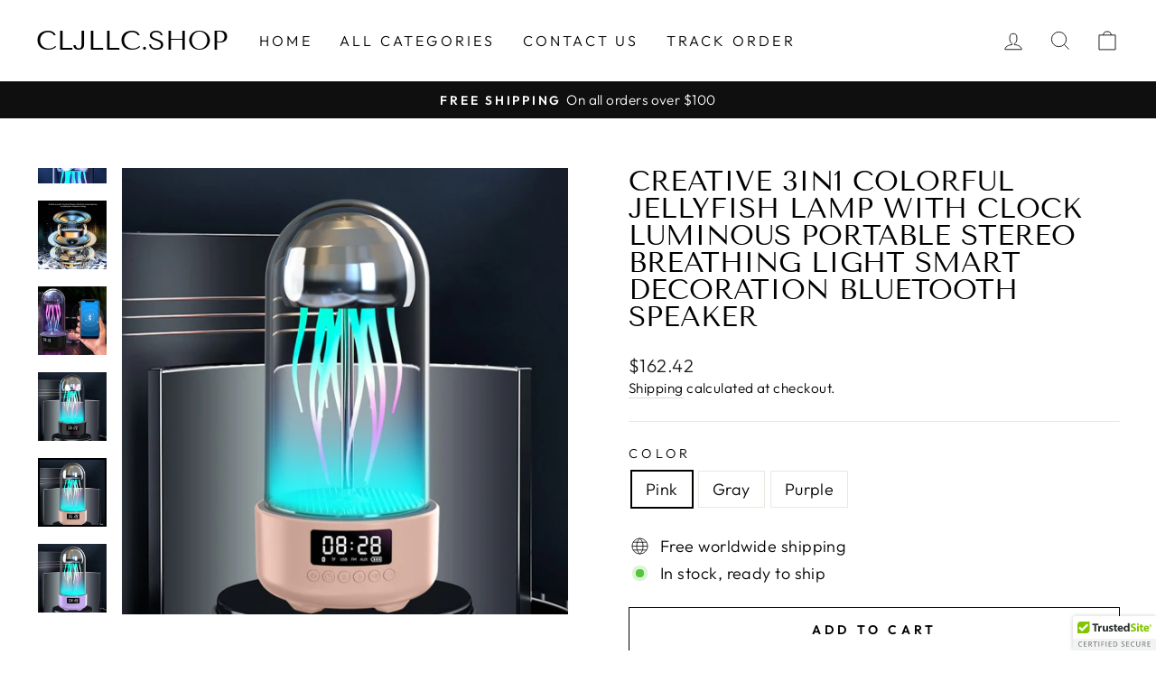

--- FILE ---
content_type: text/html; charset=utf-8
request_url: https://cljllc.shop/products/creative-3in1-colorful-jellyfish-lamp-with-clock-luminous-portable-stereo-breathing-light-smart-decoration-bluetooth-speaker
body_size: 21485
content:
<!doctype html>
<html class="no-js" lang="en" dir="ltr">
<head><!--Content in content_for_header -->
<!--LayoutHub-Embed--><link rel="stylesheet" type="text/css" href="data:text/css;base64," media="all"><!--/LayoutHub-Embed--><meta charset="utf-8">
  <meta http-equiv="X-UA-Compatible" content="IE=edge,chrome=1">
  <meta name="viewport" content="width=device-width,initial-scale=1">
  <meta name="theme-color" content="#111111">
  <link rel="canonical" href="https://cljllc.shop/products/creative-3in1-colorful-jellyfish-lamp-with-clock-luminous-portable-stereo-breathing-light-smart-decoration-bluetooth-speaker">
  <link rel="preconnect" href="https://cdn.shopify.com">
  <link rel="preconnect" href="https://fonts.shopifycdn.com">
  <link rel="dns-prefetch" href="https://productreviews.shopifycdn.com">
  <link rel="dns-prefetch" href="https://ajax.googleapis.com">
  <link rel="dns-prefetch" href="https://maps.googleapis.com">
  <link rel="dns-prefetch" href="https://maps.gstatic.com"><title>Creative 3in1 Colorful Jellyfish Lamp With Clock Luminous Portable Ste
&ndash; CLJLLC.shop
</title>
<meta name="description" content="Overview: 1 [Low-frequency pulse technology ] Guided acoustic structural design, effectively enhancing bass by adding low-frequency energy 2 [High capacity and long-lasting endurance ] High capacity 2000 milliampere battery, 8 hours of battery life 3 [Cool Colorful Atmosphere Light] With alternating colorful atmosphere"><meta property="og:site_name" content="CLJLLC.shop">
  <meta property="og:url" content="https://cljllc.shop/products/creative-3in1-colorful-jellyfish-lamp-with-clock-luminous-portable-stereo-breathing-light-smart-decoration-bluetooth-speaker">
  <meta property="og:title" content="Creative 3in1 Colorful Jellyfish Lamp With Clock Luminous Portable Stereo Breathing Light Smart Decoration Bluetooth Speaker">
  <meta property="og:type" content="product">
  <meta property="og:description" content="Overview: 1 [Low-frequency pulse technology ] Guided acoustic structural design, effectively enhancing bass by adding low-frequency energy 2 [High capacity and long-lasting endurance ] High capacity 2000 milliampere battery, 8 hours of battery life 3 [Cool Colorful Atmosphere Light] With alternating colorful atmosphere"><meta property="og:image" content="http://cljllc.shop/cdn/shop/files/7e792ecb-f8e2-41e8-ac68-41db8903705f.jpg?v=1719486518">
    <meta property="og:image:secure_url" content="https://cljllc.shop/cdn/shop/files/7e792ecb-f8e2-41e8-ac68-41db8903705f.jpg?v=1719486518">
    <meta property="og:image:width" content="600">
    <meta property="og:image:height" content="600"><meta name="twitter:site" content="@">
  <meta name="twitter:card" content="summary_large_image">
  <meta name="twitter:title" content="Creative 3in1 Colorful Jellyfish Lamp With Clock Luminous Portable Stereo Breathing Light Smart Decoration Bluetooth Speaker">
  <meta name="twitter:description" content="Overview: 1 [Low-frequency pulse technology ] Guided acoustic structural design, effectively enhancing bass by adding low-frequency energy 2 [High capacity and long-lasting endurance ] High capacity 2000 milliampere battery, 8 hours of battery life 3 [Cool Colorful Atmosphere Light] With alternating colorful atmosphere">
<style data-shopify>@font-face {
  font-family: "Tenor Sans";
  font-weight: 400;
  font-style: normal;
  font-display: swap;
  src: url("//cljllc.shop/cdn/fonts/tenor_sans/tenorsans_n4.966071a72c28462a9256039d3e3dc5b0cf314f65.woff2") format("woff2"),
       url("//cljllc.shop/cdn/fonts/tenor_sans/tenorsans_n4.2282841d948f9649ba5c3cad6ea46df268141820.woff") format("woff");
}

  @font-face {
  font-family: Outfit;
  font-weight: 300;
  font-style: normal;
  font-display: swap;
  src: url("//cljllc.shop/cdn/fonts/outfit/outfit_n3.8c97ae4c4fac7c2ea467a6dc784857f4de7e0e37.woff2") format("woff2"),
       url("//cljllc.shop/cdn/fonts/outfit/outfit_n3.b50a189ccde91f9bceee88f207c18c09f0b62a7b.woff") format("woff");
}


  @font-face {
  font-family: Outfit;
  font-weight: 600;
  font-style: normal;
  font-display: swap;
  src: url("//cljllc.shop/cdn/fonts/outfit/outfit_n6.dfcbaa80187851df2e8384061616a8eaa1702fdc.woff2") format("woff2"),
       url("//cljllc.shop/cdn/fonts/outfit/outfit_n6.88384e9fc3e36038624caccb938f24ea8008a91d.woff") format("woff");
}

  
  
</style><link href="//cljllc.shop/cdn/shop/t/5/assets/theme.css?v=107155532234999408021724619915" rel="stylesheet" type="text/css" media="all" />
<style data-shopify>:root {
    --typeHeaderPrimary: "Tenor Sans";
    --typeHeaderFallback: sans-serif;
    --typeHeaderSize: 36px;
    --typeHeaderWeight: 400;
    --typeHeaderLineHeight: 1;
    --typeHeaderSpacing: 0.0em;

    --typeBasePrimary:Outfit;
    --typeBaseFallback:sans-serif;
    --typeBaseSize: 18px;
    --typeBaseWeight: 300;
    --typeBaseSpacing: 0.025em;
    --typeBaseLineHeight: 1.4;

    --typeCollectionTitle: 20px;

    --iconWeight: 2px;
    --iconLinecaps: miter;

    
      --buttonRadius: 0px;
    

    --colorGridOverlayOpacity: 0.1;
  }

  .placeholder-content {
    background-image: linear-gradient(100deg, #ffffff 40%, #f7f7f7 63%, #ffffff 79%);
  }</style><script>
    document.documentElement.className = document.documentElement.className.replace('no-js', 'js');

    window.theme = window.theme || {};
    theme.routes = {
      home: "/",
      cart: "/cart.js",
      cartPage: "/cart",
      cartAdd: "/cart/add.js",
      cartChange: "/cart/change.js",
      search: "/search"
    };
    theme.strings = {
      soldOut: "Sold Out",
      unavailable: "Unavailable",
      inStockLabel: "In stock, ready to ship",
      stockLabel: "Low stock - [count] items left",
      willNotShipUntil: "Ready to ship [date]",
      willBeInStockAfter: "Back in stock [date]",
      waitingForStock: "Inventory on the way",
      savePrice: "Save [saved_amount]",
      cartEmpty: "Your cart is currently empty.",
      cartTermsConfirmation: "You must agree with the terms and conditions of sales to check out",
      searchCollections: "Collections:",
      searchPages: "Pages:",
      searchArticles: "Articles:"
    };
    theme.settings = {
      dynamicVariantsEnable: true,
      cartType: "drawer",
      isCustomerTemplate: false,
      moneyFormat: "\u003cspan class=money\u003e${{amount}}\u003c\/span\u003e",
      saveType: "dollar",
      productImageSize: "natural",
      productImageCover: false,
      predictiveSearch: true,
      predictiveSearchType: "product,article,page,collection",
      quickView: false,
      themeName: 'Impulse',
      themeVersion: "5.5.0"
    };
  </script>

  <script>window.performance && window.performance.mark && window.performance.mark('shopify.content_for_header.start');</script><meta id="shopify-digital-wallet" name="shopify-digital-wallet" content="/56727732318/digital_wallets/dialog">
<meta name="shopify-checkout-api-token" content="4e42fa86ecd7a0dfd32212f580ec5280">
<meta id="in-context-paypal-metadata" data-shop-id="56727732318" data-venmo-supported="true" data-environment="production" data-locale="en_US" data-paypal-v4="true" data-currency="USD">
<link rel="alternate" type="application/json+oembed" href="https://cljllc.shop/products/creative-3in1-colorful-jellyfish-lamp-with-clock-luminous-portable-stereo-breathing-light-smart-decoration-bluetooth-speaker.oembed">
<script async="async" src="/checkouts/internal/preloads.js?locale=en-US"></script>
<script id="shopify-features" type="application/json">{"accessToken":"4e42fa86ecd7a0dfd32212f580ec5280","betas":["rich-media-storefront-analytics"],"domain":"cljllc.shop","predictiveSearch":true,"shopId":56727732318,"locale":"en"}</script>
<script>var Shopify = Shopify || {};
Shopify.shop = "7eef27-2e.myshopify.com";
Shopify.locale = "en";
Shopify.currency = {"active":"USD","rate":"1.0"};
Shopify.country = "US";
Shopify.theme = {"name":"walmart theme","id":126621515870,"schema_name":"Impulse","schema_version":"5.5.0","theme_store_id":null,"role":"main"};
Shopify.theme.handle = "null";
Shopify.theme.style = {"id":null,"handle":null};
Shopify.cdnHost = "cljllc.shop/cdn";
Shopify.routes = Shopify.routes || {};
Shopify.routes.root = "/";</script>
<script type="module">!function(o){(o.Shopify=o.Shopify||{}).modules=!0}(window);</script>
<script>!function(o){function n(){var o=[];function n(){o.push(Array.prototype.slice.apply(arguments))}return n.q=o,n}var t=o.Shopify=o.Shopify||{};t.loadFeatures=n(),t.autoloadFeatures=n()}(window);</script>
<script id="shop-js-analytics" type="application/json">{"pageType":"product"}</script>
<script defer="defer" async type="module" src="//cljllc.shop/cdn/shopifycloud/shop-js/modules/v2/client.init-shop-cart-sync_C5BV16lS.en.esm.js"></script>
<script defer="defer" async type="module" src="//cljllc.shop/cdn/shopifycloud/shop-js/modules/v2/chunk.common_CygWptCX.esm.js"></script>
<script type="module">
  await import("//cljllc.shop/cdn/shopifycloud/shop-js/modules/v2/client.init-shop-cart-sync_C5BV16lS.en.esm.js");
await import("//cljllc.shop/cdn/shopifycloud/shop-js/modules/v2/chunk.common_CygWptCX.esm.js");

  window.Shopify.SignInWithShop?.initShopCartSync?.({"fedCMEnabled":true,"windoidEnabled":true});

</script>
<script>(function() {
  var isLoaded = false;
  function asyncLoad() {
    if (isLoaded) return;
    isLoaded = true;
    var urls = ["\/\/cdn.trustedsite.com\/js\/partner-shopify.js?shop=7eef27-2e.myshopify.com"];
    for (var i = 0; i < urls.length; i++) {
      var s = document.createElement('script');
      s.type = 'text/javascript';
      s.async = true;
      s.src = urls[i];
      var x = document.getElementsByTagName('script')[0];
      x.parentNode.insertBefore(s, x);
    }
  };
  if(window.attachEvent) {
    window.attachEvent('onload', asyncLoad);
  } else {
    window.addEventListener('load', asyncLoad, false);
  }
})();</script>
<script id="__st">var __st={"a":56727732318,"offset":-28800,"reqid":"cea67a70-78a9-44c5-9433-da419280cdcb-1768846588","pageurl":"cljllc.shop\/products\/creative-3in1-colorful-jellyfish-lamp-with-clock-luminous-portable-stereo-breathing-light-smart-decoration-bluetooth-speaker","u":"2e1f28fb12dc","p":"product","rtyp":"product","rid":7146564419678};</script>
<script>window.ShopifyPaypalV4VisibilityTracking = true;</script>
<script id="captcha-bootstrap">!function(){'use strict';const t='contact',e='account',n='new_comment',o=[[t,t],['blogs',n],['comments',n],[t,'customer']],c=[[e,'customer_login'],[e,'guest_login'],[e,'recover_customer_password'],[e,'create_customer']],r=t=>t.map((([t,e])=>`form[action*='/${t}']:not([data-nocaptcha='true']) input[name='form_type'][value='${e}']`)).join(','),a=t=>()=>t?[...document.querySelectorAll(t)].map((t=>t.form)):[];function s(){const t=[...o],e=r(t);return a(e)}const i='password',u='form_key',d=['recaptcha-v3-token','g-recaptcha-response','h-captcha-response',i],f=()=>{try{return window.sessionStorage}catch{return}},m='__shopify_v',_=t=>t.elements[u];function p(t,e,n=!1){try{const o=window.sessionStorage,c=JSON.parse(o.getItem(e)),{data:r}=function(t){const{data:e,action:n}=t;return t[m]||n?{data:e,action:n}:{data:t,action:n}}(c);for(const[e,n]of Object.entries(r))t.elements[e]&&(t.elements[e].value=n);n&&o.removeItem(e)}catch(o){console.error('form repopulation failed',{error:o})}}const l='form_type',E='cptcha';function T(t){t.dataset[E]=!0}const w=window,h=w.document,L='Shopify',v='ce_forms',y='captcha';let A=!1;((t,e)=>{const n=(g='f06e6c50-85a8-45c8-87d0-21a2b65856fe',I='https://cdn.shopify.com/shopifycloud/storefront-forms-hcaptcha/ce_storefront_forms_captcha_hcaptcha.v1.5.2.iife.js',D={infoText:'Protected by hCaptcha',privacyText:'Privacy',termsText:'Terms'},(t,e,n)=>{const o=w[L][v],c=o.bindForm;if(c)return c(t,g,e,D).then(n);var r;o.q.push([[t,g,e,D],n]),r=I,A||(h.body.append(Object.assign(h.createElement('script'),{id:'captcha-provider',async:!0,src:r})),A=!0)});var g,I,D;w[L]=w[L]||{},w[L][v]=w[L][v]||{},w[L][v].q=[],w[L][y]=w[L][y]||{},w[L][y].protect=function(t,e){n(t,void 0,e),T(t)},Object.freeze(w[L][y]),function(t,e,n,w,h,L){const[v,y,A,g]=function(t,e,n){const i=e?o:[],u=t?c:[],d=[...i,...u],f=r(d),m=r(i),_=r(d.filter((([t,e])=>n.includes(e))));return[a(f),a(m),a(_),s()]}(w,h,L),I=t=>{const e=t.target;return e instanceof HTMLFormElement?e:e&&e.form},D=t=>v().includes(t);t.addEventListener('submit',(t=>{const e=I(t);if(!e)return;const n=D(e)&&!e.dataset.hcaptchaBound&&!e.dataset.recaptchaBound,o=_(e),c=g().includes(e)&&(!o||!o.value);(n||c)&&t.preventDefault(),c&&!n&&(function(t){try{if(!f())return;!function(t){const e=f();if(!e)return;const n=_(t);if(!n)return;const o=n.value;o&&e.removeItem(o)}(t);const e=Array.from(Array(32),(()=>Math.random().toString(36)[2])).join('');!function(t,e){_(t)||t.append(Object.assign(document.createElement('input'),{type:'hidden',name:u})),t.elements[u].value=e}(t,e),function(t,e){const n=f();if(!n)return;const o=[...t.querySelectorAll(`input[type='${i}']`)].map((({name:t})=>t)),c=[...d,...o],r={};for(const[a,s]of new FormData(t).entries())c.includes(a)||(r[a]=s);n.setItem(e,JSON.stringify({[m]:1,action:t.action,data:r}))}(t,e)}catch(e){console.error('failed to persist form',e)}}(e),e.submit())}));const S=(t,e)=>{t&&!t.dataset[E]&&(n(t,e.some((e=>e===t))),T(t))};for(const o of['focusin','change'])t.addEventListener(o,(t=>{const e=I(t);D(e)&&S(e,y())}));const B=e.get('form_key'),M=e.get(l),P=B&&M;t.addEventListener('DOMContentLoaded',(()=>{const t=y();if(P)for(const e of t)e.elements[l].value===M&&p(e,B);[...new Set([...A(),...v().filter((t=>'true'===t.dataset.shopifyCaptcha))])].forEach((e=>S(e,t)))}))}(h,new URLSearchParams(w.location.search),n,t,e,['guest_login'])})(!0,!0)}();</script>
<script integrity="sha256-4kQ18oKyAcykRKYeNunJcIwy7WH5gtpwJnB7kiuLZ1E=" data-source-attribution="shopify.loadfeatures" defer="defer" src="//cljllc.shop/cdn/shopifycloud/storefront/assets/storefront/load_feature-a0a9edcb.js" crossorigin="anonymous"></script>
<script data-source-attribution="shopify.dynamic_checkout.dynamic.init">var Shopify=Shopify||{};Shopify.PaymentButton=Shopify.PaymentButton||{isStorefrontPortableWallets:!0,init:function(){window.Shopify.PaymentButton.init=function(){};var t=document.createElement("script");t.src="https://cljllc.shop/cdn/shopifycloud/portable-wallets/latest/portable-wallets.en.js",t.type="module",document.head.appendChild(t)}};
</script>
<script data-source-attribution="shopify.dynamic_checkout.buyer_consent">
  function portableWalletsHideBuyerConsent(e){var t=document.getElementById("shopify-buyer-consent"),n=document.getElementById("shopify-subscription-policy-button");t&&n&&(t.classList.add("hidden"),t.setAttribute("aria-hidden","true"),n.removeEventListener("click",e))}function portableWalletsShowBuyerConsent(e){var t=document.getElementById("shopify-buyer-consent"),n=document.getElementById("shopify-subscription-policy-button");t&&n&&(t.classList.remove("hidden"),t.removeAttribute("aria-hidden"),n.addEventListener("click",e))}window.Shopify?.PaymentButton&&(window.Shopify.PaymentButton.hideBuyerConsent=portableWalletsHideBuyerConsent,window.Shopify.PaymentButton.showBuyerConsent=portableWalletsShowBuyerConsent);
</script>
<script>
  function portableWalletsCleanup(e){e&&e.src&&console.error("Failed to load portable wallets script "+e.src);var t=document.querySelectorAll("shopify-accelerated-checkout .shopify-payment-button__skeleton, shopify-accelerated-checkout-cart .wallet-cart-button__skeleton"),e=document.getElementById("shopify-buyer-consent");for(let e=0;e<t.length;e++)t[e].remove();e&&e.remove()}function portableWalletsNotLoadedAsModule(e){e instanceof ErrorEvent&&"string"==typeof e.message&&e.message.includes("import.meta")&&"string"==typeof e.filename&&e.filename.includes("portable-wallets")&&(window.removeEventListener("error",portableWalletsNotLoadedAsModule),window.Shopify.PaymentButton.failedToLoad=e,"loading"===document.readyState?document.addEventListener("DOMContentLoaded",window.Shopify.PaymentButton.init):window.Shopify.PaymentButton.init())}window.addEventListener("error",portableWalletsNotLoadedAsModule);
</script>

<script type="module" src="https://cljllc.shop/cdn/shopifycloud/portable-wallets/latest/portable-wallets.en.js" onError="portableWalletsCleanup(this)" crossorigin="anonymous"></script>
<script nomodule>
  document.addEventListener("DOMContentLoaded", portableWalletsCleanup);
</script>

<link id="shopify-accelerated-checkout-styles" rel="stylesheet" media="screen" href="https://cljllc.shop/cdn/shopifycloud/portable-wallets/latest/accelerated-checkout-backwards-compat.css" crossorigin="anonymous">
<style id="shopify-accelerated-checkout-cart">
        #shopify-buyer-consent {
  margin-top: 1em;
  display: inline-block;
  width: 100%;
}

#shopify-buyer-consent.hidden {
  display: none;
}

#shopify-subscription-policy-button {
  background: none;
  border: none;
  padding: 0;
  text-decoration: underline;
  font-size: inherit;
  cursor: pointer;
}

#shopify-subscription-policy-button::before {
  box-shadow: none;
}

      </style>

<script>window.performance && window.performance.mark && window.performance.mark('shopify.content_for_header.end');</script>

  <script src="//cljllc.shop/cdn/shop/t/5/assets/vendor-scripts-v11.js" defer="defer"></script><script src="//cljllc.shop/cdn/shop/t/5/assets/theme.js?v=39992498489339108981723065561" defer="defer"></script><link href="https://monorail-edge.shopifysvc.com" rel="dns-prefetch">
<script>(function(){if ("sendBeacon" in navigator && "performance" in window) {try {var session_token_from_headers = performance.getEntriesByType('navigation')[0].serverTiming.find(x => x.name == '_s').description;} catch {var session_token_from_headers = undefined;}var session_cookie_matches = document.cookie.match(/_shopify_s=([^;]*)/);var session_token_from_cookie = session_cookie_matches && session_cookie_matches.length === 2 ? session_cookie_matches[1] : "";var session_token = session_token_from_headers || session_token_from_cookie || "";function handle_abandonment_event(e) {var entries = performance.getEntries().filter(function(entry) {return /monorail-edge.shopifysvc.com/.test(entry.name);});if (!window.abandonment_tracked && entries.length === 0) {window.abandonment_tracked = true;var currentMs = Date.now();var navigation_start = performance.timing.navigationStart;var payload = {shop_id: 56727732318,url: window.location.href,navigation_start,duration: currentMs - navigation_start,session_token,page_type: "product"};window.navigator.sendBeacon("https://monorail-edge.shopifysvc.com/v1/produce", JSON.stringify({schema_id: "online_store_buyer_site_abandonment/1.1",payload: payload,metadata: {event_created_at_ms: currentMs,event_sent_at_ms: currentMs}}));}}window.addEventListener('pagehide', handle_abandonment_event);}}());</script>
<script id="web-pixels-manager-setup">(function e(e,d,r,n,o){if(void 0===o&&(o={}),!Boolean(null===(a=null===(i=window.Shopify)||void 0===i?void 0:i.analytics)||void 0===a?void 0:a.replayQueue)){var i,a;window.Shopify=window.Shopify||{};var t=window.Shopify;t.analytics=t.analytics||{};var s=t.analytics;s.replayQueue=[],s.publish=function(e,d,r){return s.replayQueue.push([e,d,r]),!0};try{self.performance.mark("wpm:start")}catch(e){}var l=function(){var e={modern:/Edge?\/(1{2}[4-9]|1[2-9]\d|[2-9]\d{2}|\d{4,})\.\d+(\.\d+|)|Firefox\/(1{2}[4-9]|1[2-9]\d|[2-9]\d{2}|\d{4,})\.\d+(\.\d+|)|Chrom(ium|e)\/(9{2}|\d{3,})\.\d+(\.\d+|)|(Maci|X1{2}).+ Version\/(15\.\d+|(1[6-9]|[2-9]\d|\d{3,})\.\d+)([,.]\d+|)( \(\w+\)|)( Mobile\/\w+|) Safari\/|Chrome.+OPR\/(9{2}|\d{3,})\.\d+\.\d+|(CPU[ +]OS|iPhone[ +]OS|CPU[ +]iPhone|CPU IPhone OS|CPU iPad OS)[ +]+(15[._]\d+|(1[6-9]|[2-9]\d|\d{3,})[._]\d+)([._]\d+|)|Android:?[ /-](13[3-9]|1[4-9]\d|[2-9]\d{2}|\d{4,})(\.\d+|)(\.\d+|)|Android.+Firefox\/(13[5-9]|1[4-9]\d|[2-9]\d{2}|\d{4,})\.\d+(\.\d+|)|Android.+Chrom(ium|e)\/(13[3-9]|1[4-9]\d|[2-9]\d{2}|\d{4,})\.\d+(\.\d+|)|SamsungBrowser\/([2-9]\d|\d{3,})\.\d+/,legacy:/Edge?\/(1[6-9]|[2-9]\d|\d{3,})\.\d+(\.\d+|)|Firefox\/(5[4-9]|[6-9]\d|\d{3,})\.\d+(\.\d+|)|Chrom(ium|e)\/(5[1-9]|[6-9]\d|\d{3,})\.\d+(\.\d+|)([\d.]+$|.*Safari\/(?![\d.]+ Edge\/[\d.]+$))|(Maci|X1{2}).+ Version\/(10\.\d+|(1[1-9]|[2-9]\d|\d{3,})\.\d+)([,.]\d+|)( \(\w+\)|)( Mobile\/\w+|) Safari\/|Chrome.+OPR\/(3[89]|[4-9]\d|\d{3,})\.\d+\.\d+|(CPU[ +]OS|iPhone[ +]OS|CPU[ +]iPhone|CPU IPhone OS|CPU iPad OS)[ +]+(10[._]\d+|(1[1-9]|[2-9]\d|\d{3,})[._]\d+)([._]\d+|)|Android:?[ /-](13[3-9]|1[4-9]\d|[2-9]\d{2}|\d{4,})(\.\d+|)(\.\d+|)|Mobile Safari.+OPR\/([89]\d|\d{3,})\.\d+\.\d+|Android.+Firefox\/(13[5-9]|1[4-9]\d|[2-9]\d{2}|\d{4,})\.\d+(\.\d+|)|Android.+Chrom(ium|e)\/(13[3-9]|1[4-9]\d|[2-9]\d{2}|\d{4,})\.\d+(\.\d+|)|Android.+(UC? ?Browser|UCWEB|U3)[ /]?(15\.([5-9]|\d{2,})|(1[6-9]|[2-9]\d|\d{3,})\.\d+)\.\d+|SamsungBrowser\/(5\.\d+|([6-9]|\d{2,})\.\d+)|Android.+MQ{2}Browser\/(14(\.(9|\d{2,})|)|(1[5-9]|[2-9]\d|\d{3,})(\.\d+|))(\.\d+|)|K[Aa][Ii]OS\/(3\.\d+|([4-9]|\d{2,})\.\d+)(\.\d+|)/},d=e.modern,r=e.legacy,n=navigator.userAgent;return n.match(d)?"modern":n.match(r)?"legacy":"unknown"}(),u="modern"===l?"modern":"legacy",c=(null!=n?n:{modern:"",legacy:""})[u],f=function(e){return[e.baseUrl,"/wpm","/b",e.hashVersion,"modern"===e.buildTarget?"m":"l",".js"].join("")}({baseUrl:d,hashVersion:r,buildTarget:u}),m=function(e){var d=e.version,r=e.bundleTarget,n=e.surface,o=e.pageUrl,i=e.monorailEndpoint;return{emit:function(e){var a=e.status,t=e.errorMsg,s=(new Date).getTime(),l=JSON.stringify({metadata:{event_sent_at_ms:s},events:[{schema_id:"web_pixels_manager_load/3.1",payload:{version:d,bundle_target:r,page_url:o,status:a,surface:n,error_msg:t},metadata:{event_created_at_ms:s}}]});if(!i)return console&&console.warn&&console.warn("[Web Pixels Manager] No Monorail endpoint provided, skipping logging."),!1;try{return self.navigator.sendBeacon.bind(self.navigator)(i,l)}catch(e){}var u=new XMLHttpRequest;try{return u.open("POST",i,!0),u.setRequestHeader("Content-Type","text/plain"),u.send(l),!0}catch(e){return console&&console.warn&&console.warn("[Web Pixels Manager] Got an unhandled error while logging to Monorail."),!1}}}}({version:r,bundleTarget:l,surface:e.surface,pageUrl:self.location.href,monorailEndpoint:e.monorailEndpoint});try{o.browserTarget=l,function(e){var d=e.src,r=e.async,n=void 0===r||r,o=e.onload,i=e.onerror,a=e.sri,t=e.scriptDataAttributes,s=void 0===t?{}:t,l=document.createElement("script"),u=document.querySelector("head"),c=document.querySelector("body");if(l.async=n,l.src=d,a&&(l.integrity=a,l.crossOrigin="anonymous"),s)for(var f in s)if(Object.prototype.hasOwnProperty.call(s,f))try{l.dataset[f]=s[f]}catch(e){}if(o&&l.addEventListener("load",o),i&&l.addEventListener("error",i),u)u.appendChild(l);else{if(!c)throw new Error("Did not find a head or body element to append the script");c.appendChild(l)}}({src:f,async:!0,onload:function(){if(!function(){var e,d;return Boolean(null===(d=null===(e=window.Shopify)||void 0===e?void 0:e.analytics)||void 0===d?void 0:d.initialized)}()){var d=window.webPixelsManager.init(e)||void 0;if(d){var r=window.Shopify.analytics;r.replayQueue.forEach((function(e){var r=e[0],n=e[1],o=e[2];d.publishCustomEvent(r,n,o)})),r.replayQueue=[],r.publish=d.publishCustomEvent,r.visitor=d.visitor,r.initialized=!0}}},onerror:function(){return m.emit({status:"failed",errorMsg:"".concat(f," has failed to load")})},sri:function(e){var d=/^sha384-[A-Za-z0-9+/=]+$/;return"string"==typeof e&&d.test(e)}(c)?c:"",scriptDataAttributes:o}),m.emit({status:"loading"})}catch(e){m.emit({status:"failed",errorMsg:(null==e?void 0:e.message)||"Unknown error"})}}})({shopId: 56727732318,storefrontBaseUrl: "https://cljllc.shop",extensionsBaseUrl: "https://extensions.shopifycdn.com/cdn/shopifycloud/web-pixels-manager",monorailEndpoint: "https://monorail-edge.shopifysvc.com/unstable/produce_batch",surface: "storefront-renderer",enabledBetaFlags: ["2dca8a86"],webPixelsConfigList: [{"id":"781156446","configuration":"{\"webPixelName\":\"Judge.me\"}","eventPayloadVersion":"v1","runtimeContext":"STRICT","scriptVersion":"34ad157958823915625854214640f0bf","type":"APP","apiClientId":683015,"privacyPurposes":["ANALYTICS"],"dataSharingAdjustments":{"protectedCustomerApprovalScopes":["read_customer_email","read_customer_name","read_customer_personal_data","read_customer_phone"]}},{"id":"shopify-app-pixel","configuration":"{}","eventPayloadVersion":"v1","runtimeContext":"STRICT","scriptVersion":"0450","apiClientId":"shopify-pixel","type":"APP","privacyPurposes":["ANALYTICS","MARKETING"]},{"id":"shopify-custom-pixel","eventPayloadVersion":"v1","runtimeContext":"LAX","scriptVersion":"0450","apiClientId":"shopify-pixel","type":"CUSTOM","privacyPurposes":["ANALYTICS","MARKETING"]}],isMerchantRequest: false,initData: {"shop":{"name":"CLJLLC.shop","paymentSettings":{"currencyCode":"USD"},"myshopifyDomain":"7eef27-2e.myshopify.com","countryCode":"US","storefrontUrl":"https:\/\/cljllc.shop"},"customer":null,"cart":null,"checkout":null,"productVariants":[{"price":{"amount":162.42,"currencyCode":"USD"},"product":{"title":"Creative 3in1 Colorful Jellyfish Lamp With Clock Luminous Portable Stereo Breathing Light Smart Decoration Bluetooth Speaker","vendor":"CLJLLC.shop","id":"7146564419678","untranslatedTitle":"Creative 3in1 Colorful Jellyfish Lamp With Clock Luminous Portable Stereo Breathing Light Smart Decoration Bluetooth Speaker","url":"\/products\/creative-3in1-colorful-jellyfish-lamp-with-clock-luminous-portable-stereo-breathing-light-smart-decoration-bluetooth-speaker","type":"0"},"id":"40997273337950","image":{"src":"\/\/cljllc.shop\/cdn\/shop\/files\/cdddde9d-e505-42b2-bc0f-5dc585d0b094.jpg?v=1719486541"},"sku":"CJYD175696301AZ","title":"Pink","untranslatedTitle":"Pink"},{"price":{"amount":162.42,"currencyCode":"USD"},"product":{"title":"Creative 3in1 Colorful Jellyfish Lamp With Clock Luminous Portable Stereo Breathing Light Smart Decoration Bluetooth Speaker","vendor":"CLJLLC.shop","id":"7146564419678","untranslatedTitle":"Creative 3in1 Colorful Jellyfish Lamp With Clock Luminous Portable Stereo Breathing Light Smart Decoration Bluetooth Speaker","url":"\/products\/creative-3in1-colorful-jellyfish-lamp-with-clock-luminous-portable-stereo-breathing-light-smart-decoration-bluetooth-speaker","type":"0"},"id":"40997273370718","image":{"src":"\/\/cljllc.shop\/cdn\/shop\/files\/da51a69a-02c5-42c0-869d-cb724fa2f46e.jpg?v=1719486538"},"sku":"CJYD175696302BY","title":"Gray","untranslatedTitle":"Gray"},{"price":{"amount":162.42,"currencyCode":"USD"},"product":{"title":"Creative 3in1 Colorful Jellyfish Lamp With Clock Luminous Portable Stereo Breathing Light Smart Decoration Bluetooth Speaker","vendor":"CLJLLC.shop","id":"7146564419678","untranslatedTitle":"Creative 3in1 Colorful Jellyfish Lamp With Clock Luminous Portable Stereo Breathing Light Smart Decoration Bluetooth Speaker","url":"\/products\/creative-3in1-colorful-jellyfish-lamp-with-clock-luminous-portable-stereo-breathing-light-smart-decoration-bluetooth-speaker","type":"0"},"id":"40997273403486","image":{"src":"\/\/cljllc.shop\/cdn\/shop\/files\/3c05db6b-8729-4882-967a-d6c6cb30479f.jpg?v=1719486544"},"sku":"CJYD175696303CX","title":"Purple","untranslatedTitle":"Purple"}],"purchasingCompany":null},},"https://cljllc.shop/cdn","fcfee988w5aeb613cpc8e4bc33m6693e112",{"modern":"","legacy":""},{"shopId":"56727732318","storefrontBaseUrl":"https:\/\/cljllc.shop","extensionBaseUrl":"https:\/\/extensions.shopifycdn.com\/cdn\/shopifycloud\/web-pixels-manager","surface":"storefront-renderer","enabledBetaFlags":"[\"2dca8a86\"]","isMerchantRequest":"false","hashVersion":"fcfee988w5aeb613cpc8e4bc33m6693e112","publish":"custom","events":"[[\"page_viewed\",{}],[\"product_viewed\",{\"productVariant\":{\"price\":{\"amount\":162.42,\"currencyCode\":\"USD\"},\"product\":{\"title\":\"Creative 3in1 Colorful Jellyfish Lamp With Clock Luminous Portable Stereo Breathing Light Smart Decoration Bluetooth Speaker\",\"vendor\":\"CLJLLC.shop\",\"id\":\"7146564419678\",\"untranslatedTitle\":\"Creative 3in1 Colorful Jellyfish Lamp With Clock Luminous Portable Stereo Breathing Light Smart Decoration Bluetooth Speaker\",\"url\":\"\/products\/creative-3in1-colorful-jellyfish-lamp-with-clock-luminous-portable-stereo-breathing-light-smart-decoration-bluetooth-speaker\",\"type\":\"0\"},\"id\":\"40997273337950\",\"image\":{\"src\":\"\/\/cljllc.shop\/cdn\/shop\/files\/cdddde9d-e505-42b2-bc0f-5dc585d0b094.jpg?v=1719486541\"},\"sku\":\"CJYD175696301AZ\",\"title\":\"Pink\",\"untranslatedTitle\":\"Pink\"}}]]"});</script><script>
  window.ShopifyAnalytics = window.ShopifyAnalytics || {};
  window.ShopifyAnalytics.meta = window.ShopifyAnalytics.meta || {};
  window.ShopifyAnalytics.meta.currency = 'USD';
  var meta = {"product":{"id":7146564419678,"gid":"gid:\/\/shopify\/Product\/7146564419678","vendor":"CLJLLC.shop","type":"0","handle":"creative-3in1-colorful-jellyfish-lamp-with-clock-luminous-portable-stereo-breathing-light-smart-decoration-bluetooth-speaker","variants":[{"id":40997273337950,"price":16242,"name":"Creative 3in1 Colorful Jellyfish Lamp With Clock Luminous Portable Stereo Breathing Light Smart Decoration Bluetooth Speaker - Pink","public_title":"Pink","sku":"CJYD175696301AZ"},{"id":40997273370718,"price":16242,"name":"Creative 3in1 Colorful Jellyfish Lamp With Clock Luminous Portable Stereo Breathing Light Smart Decoration Bluetooth Speaker - Gray","public_title":"Gray","sku":"CJYD175696302BY"},{"id":40997273403486,"price":16242,"name":"Creative 3in1 Colorful Jellyfish Lamp With Clock Luminous Portable Stereo Breathing Light Smart Decoration Bluetooth Speaker - Purple","public_title":"Purple","sku":"CJYD175696303CX"}],"remote":false},"page":{"pageType":"product","resourceType":"product","resourceId":7146564419678,"requestId":"cea67a70-78a9-44c5-9433-da419280cdcb-1768846588"}};
  for (var attr in meta) {
    window.ShopifyAnalytics.meta[attr] = meta[attr];
  }
</script>
<script class="analytics">
  (function () {
    var customDocumentWrite = function(content) {
      var jquery = null;

      if (window.jQuery) {
        jquery = window.jQuery;
      } else if (window.Checkout && window.Checkout.$) {
        jquery = window.Checkout.$;
      }

      if (jquery) {
        jquery('body').append(content);
      }
    };

    var hasLoggedConversion = function(token) {
      if (token) {
        return document.cookie.indexOf('loggedConversion=' + token) !== -1;
      }
      return false;
    }

    var setCookieIfConversion = function(token) {
      if (token) {
        var twoMonthsFromNow = new Date(Date.now());
        twoMonthsFromNow.setMonth(twoMonthsFromNow.getMonth() + 2);

        document.cookie = 'loggedConversion=' + token + '; expires=' + twoMonthsFromNow;
      }
    }

    var trekkie = window.ShopifyAnalytics.lib = window.trekkie = window.trekkie || [];
    if (trekkie.integrations) {
      return;
    }
    trekkie.methods = [
      'identify',
      'page',
      'ready',
      'track',
      'trackForm',
      'trackLink'
    ];
    trekkie.factory = function(method) {
      return function() {
        var args = Array.prototype.slice.call(arguments);
        args.unshift(method);
        trekkie.push(args);
        return trekkie;
      };
    };
    for (var i = 0; i < trekkie.methods.length; i++) {
      var key = trekkie.methods[i];
      trekkie[key] = trekkie.factory(key);
    }
    trekkie.load = function(config) {
      trekkie.config = config || {};
      trekkie.config.initialDocumentCookie = document.cookie;
      var first = document.getElementsByTagName('script')[0];
      var script = document.createElement('script');
      script.type = 'text/javascript';
      script.onerror = function(e) {
        var scriptFallback = document.createElement('script');
        scriptFallback.type = 'text/javascript';
        scriptFallback.onerror = function(error) {
                var Monorail = {
      produce: function produce(monorailDomain, schemaId, payload) {
        var currentMs = new Date().getTime();
        var event = {
          schema_id: schemaId,
          payload: payload,
          metadata: {
            event_created_at_ms: currentMs,
            event_sent_at_ms: currentMs
          }
        };
        return Monorail.sendRequest("https://" + monorailDomain + "/v1/produce", JSON.stringify(event));
      },
      sendRequest: function sendRequest(endpointUrl, payload) {
        // Try the sendBeacon API
        if (window && window.navigator && typeof window.navigator.sendBeacon === 'function' && typeof window.Blob === 'function' && !Monorail.isIos12()) {
          var blobData = new window.Blob([payload], {
            type: 'text/plain'
          });

          if (window.navigator.sendBeacon(endpointUrl, blobData)) {
            return true;
          } // sendBeacon was not successful

        } // XHR beacon

        var xhr = new XMLHttpRequest();

        try {
          xhr.open('POST', endpointUrl);
          xhr.setRequestHeader('Content-Type', 'text/plain');
          xhr.send(payload);
        } catch (e) {
          console.log(e);
        }

        return false;
      },
      isIos12: function isIos12() {
        return window.navigator.userAgent.lastIndexOf('iPhone; CPU iPhone OS 12_') !== -1 || window.navigator.userAgent.lastIndexOf('iPad; CPU OS 12_') !== -1;
      }
    };
    Monorail.produce('monorail-edge.shopifysvc.com',
      'trekkie_storefront_load_errors/1.1',
      {shop_id: 56727732318,
      theme_id: 126621515870,
      app_name: "storefront",
      context_url: window.location.href,
      source_url: "//cljllc.shop/cdn/s/trekkie.storefront.cd680fe47e6c39ca5d5df5f0a32d569bc48c0f27.min.js"});

        };
        scriptFallback.async = true;
        scriptFallback.src = '//cljllc.shop/cdn/s/trekkie.storefront.cd680fe47e6c39ca5d5df5f0a32d569bc48c0f27.min.js';
        first.parentNode.insertBefore(scriptFallback, first);
      };
      script.async = true;
      script.src = '//cljllc.shop/cdn/s/trekkie.storefront.cd680fe47e6c39ca5d5df5f0a32d569bc48c0f27.min.js';
      first.parentNode.insertBefore(script, first);
    };
    trekkie.load(
      {"Trekkie":{"appName":"storefront","development":false,"defaultAttributes":{"shopId":56727732318,"isMerchantRequest":null,"themeId":126621515870,"themeCityHash":"4533327948522609178","contentLanguage":"en","currency":"USD","eventMetadataId":"53fe1ccf-2307-47d1-b9ec-e81358b419ce"},"isServerSideCookieWritingEnabled":true,"monorailRegion":"shop_domain","enabledBetaFlags":["65f19447"]},"Session Attribution":{},"S2S":{"facebookCapiEnabled":false,"source":"trekkie-storefront-renderer","apiClientId":580111}}
    );

    var loaded = false;
    trekkie.ready(function() {
      if (loaded) return;
      loaded = true;

      window.ShopifyAnalytics.lib = window.trekkie;

      var originalDocumentWrite = document.write;
      document.write = customDocumentWrite;
      try { window.ShopifyAnalytics.merchantGoogleAnalytics.call(this); } catch(error) {};
      document.write = originalDocumentWrite;

      window.ShopifyAnalytics.lib.page(null,{"pageType":"product","resourceType":"product","resourceId":7146564419678,"requestId":"cea67a70-78a9-44c5-9433-da419280cdcb-1768846588","shopifyEmitted":true});

      var match = window.location.pathname.match(/checkouts\/(.+)\/(thank_you|post_purchase)/)
      var token = match? match[1]: undefined;
      if (!hasLoggedConversion(token)) {
        setCookieIfConversion(token);
        window.ShopifyAnalytics.lib.track("Viewed Product",{"currency":"USD","variantId":40997273337950,"productId":7146564419678,"productGid":"gid:\/\/shopify\/Product\/7146564419678","name":"Creative 3in1 Colorful Jellyfish Lamp With Clock Luminous Portable Stereo Breathing Light Smart Decoration Bluetooth Speaker - Pink","price":"162.42","sku":"CJYD175696301AZ","brand":"CLJLLC.shop","variant":"Pink","category":"0","nonInteraction":true,"remote":false},undefined,undefined,{"shopifyEmitted":true});
      window.ShopifyAnalytics.lib.track("monorail:\/\/trekkie_storefront_viewed_product\/1.1",{"currency":"USD","variantId":40997273337950,"productId":7146564419678,"productGid":"gid:\/\/shopify\/Product\/7146564419678","name":"Creative 3in1 Colorful Jellyfish Lamp With Clock Luminous Portable Stereo Breathing Light Smart Decoration Bluetooth Speaker - Pink","price":"162.42","sku":"CJYD175696301AZ","brand":"CLJLLC.shop","variant":"Pink","category":"0","nonInteraction":true,"remote":false,"referer":"https:\/\/cljllc.shop\/products\/creative-3in1-colorful-jellyfish-lamp-with-clock-luminous-portable-stereo-breathing-light-smart-decoration-bluetooth-speaker"});
      }
    });


        var eventsListenerScript = document.createElement('script');
        eventsListenerScript.async = true;
        eventsListenerScript.src = "//cljllc.shop/cdn/shopifycloud/storefront/assets/shop_events_listener-3da45d37.js";
        document.getElementsByTagName('head')[0].appendChild(eventsListenerScript);

})();</script>
<script
  defer
  src="https://cljllc.shop/cdn/shopifycloud/perf-kit/shopify-perf-kit-3.0.4.min.js"
  data-application="storefront-renderer"
  data-shop-id="56727732318"
  data-render-region="gcp-us-central1"
  data-page-type="product"
  data-theme-instance-id="126621515870"
  data-theme-name="Impulse"
  data-theme-version="5.5.0"
  data-monorail-region="shop_domain"
  data-resource-timing-sampling-rate="10"
  data-shs="true"
  data-shs-beacon="true"
  data-shs-export-with-fetch="true"
  data-shs-logs-sample-rate="1"
  data-shs-beacon-endpoint="https://cljllc.shop/api/collect"
></script>
</head>

<body class="template-product" data-center-text="true" data-button_style="square" data-type_header_capitalize="true" data-type_headers_align_text="true" data-type_product_capitalize="true" data-swatch_style="round" >

  <a class="in-page-link visually-hidden skip-link" href="#MainContent">Skip to content</a>

  <div id="PageContainer" class="page-container">
    <div class="transition-body"><div id="shopify-section-header" class="shopify-section">

<div id="NavDrawer" class="drawer drawer--right">
  <div class="drawer__contents">
    <div class="drawer__fixed-header">
      <div class="drawer__header appear-animation appear-delay-1">
        <div class="h2 drawer__title"></div>
        <div class="drawer__close">
          <button type="button" class="drawer__close-button js-drawer-close">
            <svg aria-hidden="true" focusable="false" role="presentation" class="icon icon-close" viewBox="0 0 64 64"><path d="M19 17.61l27.12 27.13m0-27.12L19 44.74"/></svg>
            <span class="icon__fallback-text">Close menu</span>
          </button>
        </div>
      </div>
    </div>
    <div class="drawer__scrollable">
      <ul class="mobile-nav" role="navigation" aria-label="Primary"><li class="mobile-nav__item appear-animation appear-delay-2"><a href="/" class="mobile-nav__link mobile-nav__link--top-level">Home</a></li><li class="mobile-nav__item appear-animation appear-delay-3"><div class="mobile-nav__has-sublist"><button type="button"
                    aria-controls="Linklist-2"
                    class="mobile-nav__link--button mobile-nav__link--top-level collapsible-trigger collapsible--auto-height">
                    <span class="mobile-nav__faux-link">
                      All Categories
                    </span>
                    <div class="mobile-nav__toggle">
                      <span class="faux-button"><span class="collapsible-trigger__icon collapsible-trigger__icon--open" role="presentation">
  <svg aria-hidden="true" focusable="false" role="presentation" class="icon icon--wide icon-chevron-down" viewBox="0 0 28 16"><path d="M1.57 1.59l12.76 12.77L27.1 1.59" stroke-width="2" stroke="#000" fill="none" fill-rule="evenodd"/></svg>
</span>
</span>
                    </div>
                  </button></div><div id="Linklist-2"
                class="mobile-nav__sublist collapsible-content collapsible-content--all"
                >
                <div class="collapsible-content__inner">
                  <ul class="mobile-nav__sublist"><li class="mobile-nav__item">
                        <div class="mobile-nav__child-item"><a href="/collections/home-decor"
                              class="mobile-nav__link"
                              id="Sublabel-collections-home-decor1"
                              >
                              Home decor
                            </a></div></li><li class="mobile-nav__item">
                        <div class="mobile-nav__child-item"><a href="/collections/kids-and-toys"
                              class="mobile-nav__link"
                              id="Sublabel-collections-kids-and-toys2"
                              >
                              Kids and Toys
                            </a></div></li><li class="mobile-nav__item">
                        <div class="mobile-nav__child-item"><a href="/collections/kitchen-items"
                              class="mobile-nav__link"
                              id="Sublabel-collections-kitchen-items3"
                              >
                              Kitchen items
                            </a></div></li></ul>
                </div>
              </div></li><li class="mobile-nav__item appear-animation appear-delay-4"><a href="/pages/contact" class="mobile-nav__link mobile-nav__link--top-level">Contact Us</a></li><li class="mobile-nav__item appear-animation appear-delay-5"><a href="https://cljllc.shop/apps/track123" class="mobile-nav__link mobile-nav__link--top-level">Track Order</a></li><li class="mobile-nav__item mobile-nav__item--secondary">
            <div class="grid"><div class="grid__item one-half appear-animation appear-delay-6">
                  <a href="/account" class="mobile-nav__link">Log in
</a>
                </div></div>
          </li></ul><ul class="mobile-nav__social appear-animation appear-delay-7"></ul>
    </div>
  </div>
</div>
<div id="CartDrawer" class="drawer drawer--right">
    <form id="CartDrawerForm" action="/cart" method="post" novalidate class="drawer__contents">
      <div class="drawer__fixed-header">
        <div class="drawer__header appear-animation appear-delay-1">
          <div class="h2 drawer__title">Cart</div>
          <div class="drawer__close">
            <button type="button" class="drawer__close-button js-drawer-close">
              <svg aria-hidden="true" focusable="false" role="presentation" class="icon icon-close" viewBox="0 0 64 64"><path d="M19 17.61l27.12 27.13m0-27.12L19 44.74"/></svg>
              <span class="icon__fallback-text">Close cart</span>
            </button>
          </div>
        </div>
      </div>

      <div class="drawer__inner">
        <div class="drawer__scrollable">
          <div data-products class="appear-animation appear-delay-2"></div>

          
        </div>

        <div class="drawer__footer appear-animation appear-delay-4">
          <div data-discounts>
            
          </div>

          <div class="cart__item-sub cart__item-row">
            <div class="ajaxcart__subtotal">Subtotal</div>
            <div data-subtotal><span class=money>$0.00</span></div>
          </div>

          <div class="cart__item-row text-center">
            <small>
              Shipping, taxes, and discount codes calculated at checkout.<br />
            </small>
          </div>

          

          <div class="cart__checkout-wrapper">
            <button type="submit" name="checkout" data-terms-required="false" class="btn cart__checkout">
              Check out
            </button>

            
          </div>
        </div>
      </div>

      <div class="drawer__cart-empty appear-animation appear-delay-2">
        <div class="drawer__scrollable">
          Your cart is currently empty.
        </div>
      </div>
    </form>
  </div><style>
  .site-nav__link,
  .site-nav__dropdown-link:not(.site-nav__dropdown-link--top-level) {
    font-size: 16px;
  }
  
    .site-nav__link, .mobile-nav__link--top-level {
      text-transform: uppercase;
      letter-spacing: 0.2em;
    }
    .mobile-nav__link--top-level {
      font-size: 1.1em;
    }
  

  

  
.site-header {
      box-shadow: 0 0 1px rgba(0,0,0,0.2);
    }

    .toolbar + .header-sticky-wrapper .site-header {
      border-top: 0;
    }</style>

<div data-section-id="header" data-section-type="header"><div class="toolbar small--hide">
  <div class="page-width">
    <div class="toolbar__content"><div class="toolbar__item">
          <ul class="inline-list toolbar__social"></ul>
        </div></div>

  </div>
</div>
<div class="header-sticky-wrapper">
    <div id="HeaderWrapper" class="header-wrapper"><header
        id="SiteHeader"
        class="site-header"
        data-sticky="true"
        data-overlay="false">
        <div class="page-width">
          <div
            class="header-layout header-layout--left"
            data-logo-align="left"><div class="header-item header-item--logo"><style data-shopify>.header-item--logo,
    .header-layout--left-center .header-item--logo,
    .header-layout--left-center .header-item--icons {
      -webkit-box-flex: 0 1 110px;
      -ms-flex: 0 1 110px;
      flex: 0 1 110px;
    }

    @media only screen and (min-width: 769px) {
      .header-item--logo,
      .header-layout--left-center .header-item--logo,
      .header-layout--left-center .header-item--icons {
        -webkit-box-flex: 0 0 140px;
        -ms-flex: 0 0 140px;
        flex: 0 0 140px;
      }
    }

    .site-header__logo a {
      width: 110px;
    }
    .is-light .site-header__logo .logo--inverted {
      width: 110px;
    }
    @media only screen and (min-width: 769px) {
      .site-header__logo a {
        width: 140px;
      }

      .is-light .site-header__logo .logo--inverted {
        width: 140px;
      }
    }</style><div class="h1 site-header__logo" itemscope itemtype="http://schema.org/Organization"><a href="/" itemprop="url">CLJLLC.shop</a></div></div><div class="header-item header-item--navigation"><ul
  class="site-nav site-navigation small--hide"
  
    role="navigation" aria-label="Primary"
  ><li
      class="site-nav__item site-nav__expanded-item"
      >

      <a href="/" class="site-nav__link site-nav__link--underline">
        Home
      </a></li><li
      class="site-nav__item site-nav__expanded-item site-nav--has-dropdown"
      aria-haspopup="true">

      <a href="#" class="site-nav__link site-nav__link--underline site-nav__link--has-dropdown">
        All Categories
      </a><ul class="site-nav__dropdown text-left"><li class="">
              <a href="/collections/home-decor" class="site-nav__dropdown-link site-nav__dropdown-link--second-level">
                Home decor
</a></li><li class="">
              <a href="/collections/kids-and-toys" class="site-nav__dropdown-link site-nav__dropdown-link--second-level">
                Kids and Toys
</a></li><li class="">
              <a href="/collections/kitchen-items" class="site-nav__dropdown-link site-nav__dropdown-link--second-level">
                Kitchen items
</a></li></ul></li><li
      class="site-nav__item site-nav__expanded-item"
      >

      <a href="/pages/contact" class="site-nav__link site-nav__link--underline">
        Contact Us
      </a></li><li
      class="site-nav__item site-nav__expanded-item"
      >

      <a href="https://cljllc.shop/apps/track123" class="site-nav__link site-nav__link--underline">
        Track Order
      </a></li></ul>
</div><div class="header-item header-item--icons"><div class="site-nav">
  <div class="site-nav__icons"><a class="site-nav__link site-nav__link--icon small--hide" href="/account">
        <svg aria-hidden="true" focusable="false" role="presentation" class="icon icon-user" viewBox="0 0 64 64"><path d="M35 39.84v-2.53c3.3-1.91 6-6.66 6-11.41 0-7.63 0-13.82-9-13.82s-9 6.19-9 13.82c0 4.75 2.7 9.51 6 11.41v2.53c-10.18.85-18 6-18 12.16h42c0-6.19-7.82-11.31-18-12.16z"/></svg>
        <span class="icon__fallback-text">Log in
</span>
      </a><a href="/search" class="site-nav__link site-nav__link--icon js-search-header">
        <svg aria-hidden="true" focusable="false" role="presentation" class="icon icon-search" viewBox="0 0 64 64"><path d="M47.16 28.58A18.58 18.58 0 1 1 28.58 10a18.58 18.58 0 0 1 18.58 18.58zM54 54L41.94 42"/></svg>
        <span class="icon__fallback-text">Search</span>
      </a><button
        type="button"
        class="site-nav__link site-nav__link--icon js-drawer-open-nav medium-up--hide"
        aria-controls="NavDrawer">
        <svg aria-hidden="true" focusable="false" role="presentation" class="icon icon-hamburger" viewBox="0 0 64 64"><path d="M7 15h51M7 32h43M7 49h51"/></svg>
        <span class="icon__fallback-text">Site navigation</span>
      </button><a href="/cart" class="site-nav__link site-nav__link--icon js-drawer-open-cart" aria-controls="CartDrawer" data-icon="bag-minimal">
      <span class="cart-link"><svg aria-hidden="true" focusable="false" role="presentation" class="icon icon-bag-minimal" viewBox="0 0 64 64"><path stroke="null" id="svg_4" fill-opacity="null" stroke-opacity="null" fill="null" d="M11.375 17.863h41.25v36.75h-41.25z"/><path stroke="null" id="svg_2" d="M22.25 18c0-7.105 4.35-9 9.75-9s9.75 1.895 9.75 9"/></svg><span class="icon__fallback-text">Cart</span>
        <span class="cart-link__bubble"></span>
      </span>
    </a>
  </div>
</div>
</div>
          </div></div>
        <div class="site-header__search-container">
          <div class="site-header__search">
            <div class="page-width">
              <form action="/search" method="get" role="search"
                id="HeaderSearchForm"
                class="site-header__search-form">
                <input type="hidden" name="type" value="product,article,page,collection">
                <input type="hidden" name="options[prefix]" value="last">
                <button type="submit" class="text-link site-header__search-btn site-header__search-btn--submit">
                  <svg aria-hidden="true" focusable="false" role="presentation" class="icon icon-search" viewBox="0 0 64 64"><path d="M47.16 28.58A18.58 18.58 0 1 1 28.58 10a18.58 18.58 0 0 1 18.58 18.58zM54 54L41.94 42"/></svg>
                  <span class="icon__fallback-text">Search</span>
                </button>
                <input type="search" name="q" value="" placeholder="Search our store" class="site-header__search-input" aria-label="Search our store">
              </form>
              <button type="button" id="SearchClose" class="js-search-header-close text-link site-header__search-btn">
                <svg aria-hidden="true" focusable="false" role="presentation" class="icon icon-close" viewBox="0 0 64 64"><path d="M19 17.61l27.12 27.13m0-27.12L19 44.74"/></svg>
                <span class="icon__fallback-text">"Close (esc)"</span>
              </button>
            </div>
          </div><div id="PredictiveWrapper" class="predictive-results hide" data-image-size="square">
              <div class="page-width">
                <div id="PredictiveResults" class="predictive-result__layout"></div>
                <div class="text-center predictive-results__footer">
                  <button type="button" class="btn btn--small" data-predictive-search-button>
                    <small>
                      View more
                    </small>
                  </button>
                </div>
              </div>
            </div></div>
      </header>
    </div>
  </div>
  <div class="announcement-bar">
    <div class="page-width">
      <div class="slideshow-wrapper">
        <button type="button" class="visually-hidden slideshow__pause" data-id="header" aria-live="polite">
          <span class="slideshow__pause-stop">
            <svg aria-hidden="true" focusable="false" role="presentation" class="icon icon-pause" viewBox="0 0 10 13"><g fill="#000" fill-rule="evenodd"><path d="M0 0h3v13H0zM7 0h3v13H7z"/></g></svg>
            <span class="icon__fallback-text">Pause slideshow</span>
          </span>
          <span class="slideshow__pause-play">
            <svg aria-hidden="true" focusable="false" role="presentation" class="icon icon-play" viewBox="18.24 17.35 24.52 28.3"><path fill="#323232" d="M22.1 19.151v25.5l20.4-13.489-20.4-12.011z"/></svg>
            <span class="icon__fallback-text">Play slideshow</span>
          </span>
        </button>

        <div
          id="AnnouncementSlider"
          class="announcement-slider"
          data-compact="true"
          data-block-count="2"><div
                id="AnnouncementSlide-1524770292306"
                class="announcement-slider__slide"
                data-index="0"
                ><span class="announcement-text">Free shipping</span><span class="announcement-link-text">On all orders over $100</span></div><div
                id="AnnouncementSlide-1524770296206"
                class="announcement-slider__slide"
                data-index="1"
                ><span class="announcement-text">Hassle-free returns</span><span class="announcement-link-text">30-day postage paid returns</span></div></div>
      </div>
    </div>
  </div>


</div>


</div><main class="main-content" id="MainContent">
        <!--LayoutHub-Workspace-Start--><div id="shopify-section-template--15475342245982__main" class="shopify-section"><div id="ProductSection-template--15475342245982__main-7146564419678"
  class="product-section"
  data-section-id="template--15475342245982__main"
  data-product-id="7146564419678"
  data-section-type="product"
  data-product-handle="creative-3in1-colorful-jellyfish-lamp-with-clock-luminous-portable-stereo-breathing-light-smart-decoration-bluetooth-speaker"
  data-product-title="Creative 3in1 Colorful Jellyfish Lamp With Clock Luminous Portable Stereo Breathing Light Smart Decoration Bluetooth Speaker"
  data-product-url="/products/creative-3in1-colorful-jellyfish-lamp-with-clock-luminous-portable-stereo-breathing-light-smart-decoration-bluetooth-speaker"
  data-aspect-ratio="100.0"
  data-img-url="//cljllc.shop/cdn/shop/files/7e792ecb-f8e2-41e8-ac68-41db8903705f_{width}x.jpg?v=1719486518"
  
    data-history="true"
  
  data-modal="false"><script type="application/ld+json">
  {
    "@context": "http://schema.org",
    "@type": "Product",
    "offers": [{
          "@type" : "Offer","sku": "CJYD175696301AZ","availability" : "http://schema.org/InStock",
          "price" : 162.42,
          "priceCurrency" : "USD",
          "priceValidUntil": "2026-01-29",
          "url" : "https:\/\/cljllc.shop\/products\/creative-3in1-colorful-jellyfish-lamp-with-clock-luminous-portable-stereo-breathing-light-smart-decoration-bluetooth-speaker?variant=40997273337950"
        },
{
          "@type" : "Offer","sku": "CJYD175696302BY","availability" : "http://schema.org/InStock",
          "price" : 162.42,
          "priceCurrency" : "USD",
          "priceValidUntil": "2026-01-29",
          "url" : "https:\/\/cljllc.shop\/products\/creative-3in1-colorful-jellyfish-lamp-with-clock-luminous-portable-stereo-breathing-light-smart-decoration-bluetooth-speaker?variant=40997273370718"
        },
{
          "@type" : "Offer","sku": "CJYD175696303CX","availability" : "http://schema.org/InStock",
          "price" : 162.42,
          "priceCurrency" : "USD",
          "priceValidUntil": "2026-01-29",
          "url" : "https:\/\/cljllc.shop\/products\/creative-3in1-colorful-jellyfish-lamp-with-clock-luminous-portable-stereo-breathing-light-smart-decoration-bluetooth-speaker?variant=40997273403486"
        }
],
    "brand": "CLJLLC.shop",
    "sku": "CJYD175696301AZ",
    "name": "Creative 3in1 Colorful Jellyfish Lamp With Clock Luminous Portable Stereo Breathing Light Smart Decoration Bluetooth Speaker",
    "description": "\n Overview:\n\n1 [Low-frequency pulse technology ] Guided acoustic structural design, effectively enhancing bass by adding low-frequency energy\n2 [High capacity and long-lasting endurance ] High capacity 2000 milliampere battery, 8 hours of battery life\n3 [Cool Colorful Atmosphere Light] With alternating colorful atmosphere lights, from a distance, it looks like a jellyfish slowly swimming in the air, both romantic and interesting\n4 [Offline music playback] supports MICROTF card insertion and automatic decoding of common audio formats\n5 [LED high-definition display screen ] Speaker\/night light\/time\/battery display, three-in-one multifunctional small speaker\n\n \n  \n \n\n\n Product information:\n \n Power type: USB\n \n Color: pink, gray, purple\n \n Frequency range: 60Hz-15KHz\n \n Rated Voltage: 5V-1A\n \n Additional features: Lighting\n \n Applicable scenarios: car, fitness, outdoor, square dance, other\n \n Rated Power: 10V\n\n\nPacking list: \n\nBluetooth speaker * 1\n\n \n\nProduct Image:\n\n \n \n \n \n \n \n \n \n \n \n \n \n \n \n \n",
    "category": "",
    "url": "https://cljllc.shop/products/creative-3in1-colorful-jellyfish-lamp-with-clock-luminous-portable-stereo-breathing-light-smart-decoration-bluetooth-speaker","image": {
      "@type": "ImageObject",
      "url": "https://cljllc.shop/cdn/shop/files/7e792ecb-f8e2-41e8-ac68-41db8903705f_1024x1024.jpg?v=1719486518",
      "image": "https://cljllc.shop/cdn/shop/files/7e792ecb-f8e2-41e8-ac68-41db8903705f_1024x1024.jpg?v=1719486518",
      "name": "Creative 3in1 Colorful Jellyfish Lamp With Clock Luminous Portable Stereo Breathing Light Smart Decoration Bluetooth Speaker",
      "width": 1024,
      "height": 1024
    }
  }
</script>
<div class="page-content page-content--product">
    <div class="page-width">

      <div class="grid grid--product-images--partial"><div class="grid__item medium-up--one-half product-single__sticky"><div
    data-product-images
    data-zoom="true"
    data-has-slideshow="true">
    <div class="product__photos product__photos-template--15475342245982__main product__photos--beside">

      <div class="product__main-photos" data-aos data-product-single-media-group>
        <div data-product-photos class="product-slideshow" id="ProductPhotos-template--15475342245982__main">
<div
  class="product-main-slide secondary-slide"
  data-index="0"
  >

  <div data-product-image-main class="product-image-main"><div class="image-wrap" style="height: 0; padding-bottom: 100.0%;"><img class="photoswipe__image lazyload"
          data-photoswipe-src="//cljllc.shop/cdn/shop/files/7e792ecb-f8e2-41e8-ac68-41db8903705f_1800x1800.jpg?v=1719486518"
          data-photoswipe-width="600"
          data-photoswipe-height="600"
          data-index="1"
          data-src="//cljllc.shop/cdn/shop/files/7e792ecb-f8e2-41e8-ac68-41db8903705f_{width}x.jpg?v=1719486518"
          data-widths="[360, 540, 720, 900, 1080]"
          data-aspectratio="1.0"
          data-sizes="auto"
          alt="Creative 3in1 Colorful Jellyfish Lamp With Clock Luminous Portable Stereo Breathing Light Smart Decoration Bluetooth Speaker">

        <noscript>
          <img class="lazyloaded"
            src="//cljllc.shop/cdn/shop/files/7e792ecb-f8e2-41e8-ac68-41db8903705f_1400x.jpg?v=1719486518"
            alt="Creative 3in1 Colorful Jellyfish Lamp With Clock Luminous Portable Stereo Breathing Light Smart Decoration Bluetooth Speaker">
        </noscript><button type="button" class="btn btn--body btn--circle js-photoswipe__zoom product__photo-zoom">
            <svg aria-hidden="true" focusable="false" role="presentation" class="icon icon-search" viewBox="0 0 64 64"><path d="M47.16 28.58A18.58 18.58 0 1 1 28.58 10a18.58 18.58 0 0 1 18.58 18.58zM54 54L41.94 42"/></svg>
            <span class="icon__fallback-text">Close (esc)</span>
          </button></div></div>

</div>

<div
  class="product-main-slide secondary-slide"
  data-index="1"
  >

  <div data-product-image-main class="product-image-main"><div class="image-wrap" style="height: 0; padding-bottom: 100.0%;"><img class="photoswipe__image lazyload"
          data-photoswipe-src="//cljllc.shop/cdn/shop/files/d3c25b05-bf26-47aa-bdf8-16c17997f4f3_1800x1800.jpg?v=1719486521"
          data-photoswipe-width="800"
          data-photoswipe-height="800"
          data-index="2"
          data-src="//cljllc.shop/cdn/shop/files/d3c25b05-bf26-47aa-bdf8-16c17997f4f3_{width}x.jpg?v=1719486521"
          data-widths="[360, 540, 720, 900, 1080]"
          data-aspectratio="1.0"
          data-sizes="auto"
          alt="Creative 3in1 Colorful Jellyfish Lamp With Clock Luminous Portable Stereo Breathing Light Smart Decoration Bluetooth Speaker">

        <noscript>
          <img class="lazyloaded"
            src="//cljllc.shop/cdn/shop/files/d3c25b05-bf26-47aa-bdf8-16c17997f4f3_1400x.jpg?v=1719486521"
            alt="Creative 3in1 Colorful Jellyfish Lamp With Clock Luminous Portable Stereo Breathing Light Smart Decoration Bluetooth Speaker">
        </noscript><button type="button" class="btn btn--body btn--circle js-photoswipe__zoom product__photo-zoom">
            <svg aria-hidden="true" focusable="false" role="presentation" class="icon icon-search" viewBox="0 0 64 64"><path d="M47.16 28.58A18.58 18.58 0 1 1 28.58 10a18.58 18.58 0 0 1 18.58 18.58zM54 54L41.94 42"/></svg>
            <span class="icon__fallback-text">Close (esc)</span>
          </button></div></div>

</div>

<div
  class="product-main-slide secondary-slide"
  data-index="2"
  >

  <div data-product-image-main class="product-image-main"><div class="image-wrap" style="height: 0; padding-bottom: 100.0%;"><img class="photoswipe__image lazyload"
          data-photoswipe-src="//cljllc.shop/cdn/shop/files/9decb182-61c5-47a5-a1ff-d165c92ad5d7_1800x1800.jpg?v=1719486524"
          data-photoswipe-width="800"
          data-photoswipe-height="800"
          data-index="3"
          data-src="//cljllc.shop/cdn/shop/files/9decb182-61c5-47a5-a1ff-d165c92ad5d7_{width}x.jpg?v=1719486524"
          data-widths="[360, 540, 720, 900, 1080]"
          data-aspectratio="1.0"
          data-sizes="auto"
          alt="Creative 3in1 Colorful Jellyfish Lamp With Clock Luminous Portable Stereo Breathing Light Smart Decoration Bluetooth Speaker">

        <noscript>
          <img class="lazyloaded"
            src="//cljllc.shop/cdn/shop/files/9decb182-61c5-47a5-a1ff-d165c92ad5d7_1400x.jpg?v=1719486524"
            alt="Creative 3in1 Colorful Jellyfish Lamp With Clock Luminous Portable Stereo Breathing Light Smart Decoration Bluetooth Speaker">
        </noscript><button type="button" class="btn btn--body btn--circle js-photoswipe__zoom product__photo-zoom">
            <svg aria-hidden="true" focusable="false" role="presentation" class="icon icon-search" viewBox="0 0 64 64"><path d="M47.16 28.58A18.58 18.58 0 1 1 28.58 10a18.58 18.58 0 0 1 18.58 18.58zM54 54L41.94 42"/></svg>
            <span class="icon__fallback-text">Close (esc)</span>
          </button></div></div>

</div>

<div
  class="product-main-slide secondary-slide"
  data-index="3"
  >

  <div data-product-image-main class="product-image-main"><div class="image-wrap" style="height: 0; padding-bottom: 100.0%;"><img class="photoswipe__image lazyload"
          data-photoswipe-src="//cljllc.shop/cdn/shop/files/da25d3b3-d4b1-4e55-b2f9-6dc925acf772_1800x1800.jpg?v=1719486527"
          data-photoswipe-width="800"
          data-photoswipe-height="800"
          data-index="4"
          data-src="//cljllc.shop/cdn/shop/files/da25d3b3-d4b1-4e55-b2f9-6dc925acf772_{width}x.jpg?v=1719486527"
          data-widths="[360, 540, 720, 900, 1080]"
          data-aspectratio="1.0"
          data-sizes="auto"
          alt="Creative 3in1 Colorful Jellyfish Lamp With Clock Luminous Portable Stereo Breathing Light Smart Decoration Bluetooth Speaker">

        <noscript>
          <img class="lazyloaded"
            src="//cljllc.shop/cdn/shop/files/da25d3b3-d4b1-4e55-b2f9-6dc925acf772_1400x.jpg?v=1719486527"
            alt="Creative 3in1 Colorful Jellyfish Lamp With Clock Luminous Portable Stereo Breathing Light Smart Decoration Bluetooth Speaker">
        </noscript><button type="button" class="btn btn--body btn--circle js-photoswipe__zoom product__photo-zoom">
            <svg aria-hidden="true" focusable="false" role="presentation" class="icon icon-search" viewBox="0 0 64 64"><path d="M47.16 28.58A18.58 18.58 0 1 1 28.58 10a18.58 18.58 0 0 1 18.58 18.58zM54 54L41.94 42"/></svg>
            <span class="icon__fallback-text">Close (esc)</span>
          </button></div></div>

</div>

<div
  class="product-main-slide secondary-slide"
  data-index="4"
  >

  <div data-product-image-main class="product-image-main"><div class="image-wrap" style="height: 0; padding-bottom: 100.0%;"><img class="photoswipe__image lazyload"
          data-photoswipe-src="//cljllc.shop/cdn/shop/files/594be75f-9329-40b2-99de-1cbf12035ea9_1800x1800.jpg?v=1719486530"
          data-photoswipe-width="800"
          data-photoswipe-height="800"
          data-index="5"
          data-src="//cljllc.shop/cdn/shop/files/594be75f-9329-40b2-99de-1cbf12035ea9_{width}x.jpg?v=1719486530"
          data-widths="[360, 540, 720, 900, 1080]"
          data-aspectratio="1.0"
          data-sizes="auto"
          alt="Creative 3in1 Colorful Jellyfish Lamp With Clock Luminous Portable Stereo Breathing Light Smart Decoration Bluetooth Speaker">

        <noscript>
          <img class="lazyloaded"
            src="//cljllc.shop/cdn/shop/files/594be75f-9329-40b2-99de-1cbf12035ea9_1400x.jpg?v=1719486530"
            alt="Creative 3in1 Colorful Jellyfish Lamp With Clock Luminous Portable Stereo Breathing Light Smart Decoration Bluetooth Speaker">
        </noscript><button type="button" class="btn btn--body btn--circle js-photoswipe__zoom product__photo-zoom">
            <svg aria-hidden="true" focusable="false" role="presentation" class="icon icon-search" viewBox="0 0 64 64"><path d="M47.16 28.58A18.58 18.58 0 1 1 28.58 10a18.58 18.58 0 0 1 18.58 18.58zM54 54L41.94 42"/></svg>
            <span class="icon__fallback-text">Close (esc)</span>
          </button></div></div>

</div>

<div
  class="product-main-slide secondary-slide"
  data-index="5"
  >

  <div data-product-image-main class="product-image-main"><div class="image-wrap" style="height: 0; padding-bottom: 100.0%;"><img class="photoswipe__image lazyload"
          data-photoswipe-src="//cljllc.shop/cdn/shop/files/6de08ca2-18f8-4da7-91fb-b79a9932dbf8_1800x1800.jpg?v=1719486532"
          data-photoswipe-width="800"
          data-photoswipe-height="800"
          data-index="6"
          data-src="//cljllc.shop/cdn/shop/files/6de08ca2-18f8-4da7-91fb-b79a9932dbf8_{width}x.jpg?v=1719486532"
          data-widths="[360, 540, 720, 900, 1080]"
          data-aspectratio="1.0"
          data-sizes="auto"
          alt="Creative 3in1 Colorful Jellyfish Lamp With Clock Luminous Portable Stereo Breathing Light Smart Decoration Bluetooth Speaker">

        <noscript>
          <img class="lazyloaded"
            src="//cljllc.shop/cdn/shop/files/6de08ca2-18f8-4da7-91fb-b79a9932dbf8_1400x.jpg?v=1719486532"
            alt="Creative 3in1 Colorful Jellyfish Lamp With Clock Luminous Portable Stereo Breathing Light Smart Decoration Bluetooth Speaker">
        </noscript><button type="button" class="btn btn--body btn--circle js-photoswipe__zoom product__photo-zoom">
            <svg aria-hidden="true" focusable="false" role="presentation" class="icon icon-search" viewBox="0 0 64 64"><path d="M47.16 28.58A18.58 18.58 0 1 1 28.58 10a18.58 18.58 0 0 1 18.58 18.58zM54 54L41.94 42"/></svg>
            <span class="icon__fallback-text">Close (esc)</span>
          </button></div></div>

</div>

<div
  class="product-main-slide secondary-slide"
  data-index="6"
  >

  <div data-product-image-main class="product-image-main"><div class="image-wrap" style="height: 0; padding-bottom: 100.0%;"><img class="photoswipe__image lazyload"
          data-photoswipe-src="//cljllc.shop/cdn/shop/files/92e29454-883d-404a-9418-97fa0357b9a7_1800x1800.jpg?v=1719486535"
          data-photoswipe-width="758"
          data-photoswipe-height="758"
          data-index="7"
          data-src="//cljllc.shop/cdn/shop/files/92e29454-883d-404a-9418-97fa0357b9a7_{width}x.jpg?v=1719486535"
          data-widths="[360, 540, 720, 900, 1080]"
          data-aspectratio="1.0"
          data-sizes="auto"
          alt="Creative 3in1 Colorful Jellyfish Lamp With Clock Luminous Portable Stereo Breathing Light Smart Decoration Bluetooth Speaker">

        <noscript>
          <img class="lazyloaded"
            src="//cljllc.shop/cdn/shop/files/92e29454-883d-404a-9418-97fa0357b9a7_1400x.jpg?v=1719486535"
            alt="Creative 3in1 Colorful Jellyfish Lamp With Clock Luminous Portable Stereo Breathing Light Smart Decoration Bluetooth Speaker">
        </noscript><button type="button" class="btn btn--body btn--circle js-photoswipe__zoom product__photo-zoom">
            <svg aria-hidden="true" focusable="false" role="presentation" class="icon icon-search" viewBox="0 0 64 64"><path d="M47.16 28.58A18.58 18.58 0 1 1 28.58 10a18.58 18.58 0 0 1 18.58 18.58zM54 54L41.94 42"/></svg>
            <span class="icon__fallback-text">Close (esc)</span>
          </button></div></div>

</div>

<div
  class="product-main-slide secondary-slide"
  data-index="7"
  >

  <div data-product-image-main class="product-image-main"><div class="image-wrap" style="height: 0; padding-bottom: 100.0%;"><img class="photoswipe__image lazyload"
          data-photoswipe-src="//cljllc.shop/cdn/shop/files/da51a69a-02c5-42c0-869d-cb724fa2f46e_1800x1800.jpg?v=1719486538"
          data-photoswipe-width="774"
          data-photoswipe-height="774"
          data-index="8"
          data-src="//cljllc.shop/cdn/shop/files/da51a69a-02c5-42c0-869d-cb724fa2f46e_{width}x.jpg?v=1719486538"
          data-widths="[360, 540, 720, 900, 1080]"
          data-aspectratio="1.0"
          data-sizes="auto"
          alt="Creative 3in1 Colorful Jellyfish Lamp With Clock Luminous Portable Stereo Breathing Light Smart Decoration Bluetooth Speaker">

        <noscript>
          <img class="lazyloaded"
            src="//cljllc.shop/cdn/shop/files/da51a69a-02c5-42c0-869d-cb724fa2f46e_1400x.jpg?v=1719486538"
            alt="Creative 3in1 Colorful Jellyfish Lamp With Clock Luminous Portable Stereo Breathing Light Smart Decoration Bluetooth Speaker">
        </noscript><button type="button" class="btn btn--body btn--circle js-photoswipe__zoom product__photo-zoom">
            <svg aria-hidden="true" focusable="false" role="presentation" class="icon icon-search" viewBox="0 0 64 64"><path d="M47.16 28.58A18.58 18.58 0 1 1 28.58 10a18.58 18.58 0 0 1 18.58 18.58zM54 54L41.94 42"/></svg>
            <span class="icon__fallback-text">Close (esc)</span>
          </button></div></div>

</div>

<div
  class="product-main-slide starting-slide"
  data-index="8"
  >

  <div data-product-image-main class="product-image-main"><div class="image-wrap" style="height: 0; padding-bottom: 100.0%;"><img class="photoswipe__image lazyload"
          data-photoswipe-src="//cljllc.shop/cdn/shop/files/cdddde9d-e505-42b2-bc0f-5dc585d0b094_1800x1800.jpg?v=1719486541"
          data-photoswipe-width="769"
          data-photoswipe-height="769"
          data-index="9"
          data-src="//cljllc.shop/cdn/shop/files/cdddde9d-e505-42b2-bc0f-5dc585d0b094_{width}x.jpg?v=1719486541"
          data-widths="[360, 540, 720, 900, 1080]"
          data-aspectratio="1.0"
          data-sizes="auto"
          alt="Creative 3in1 Colorful Jellyfish Lamp With Clock Luminous Portable Stereo Breathing Light Smart Decoration Bluetooth Speaker">

        <noscript>
          <img class="lazyloaded"
            src="//cljllc.shop/cdn/shop/files/cdddde9d-e505-42b2-bc0f-5dc585d0b094_1400x.jpg?v=1719486541"
            alt="Creative 3in1 Colorful Jellyfish Lamp With Clock Luminous Portable Stereo Breathing Light Smart Decoration Bluetooth Speaker">
        </noscript><button type="button" class="btn btn--body btn--circle js-photoswipe__zoom product__photo-zoom">
            <svg aria-hidden="true" focusable="false" role="presentation" class="icon icon-search" viewBox="0 0 64 64"><path d="M47.16 28.58A18.58 18.58 0 1 1 28.58 10a18.58 18.58 0 0 1 18.58 18.58zM54 54L41.94 42"/></svg>
            <span class="icon__fallback-text">Close (esc)</span>
          </button></div></div>

</div>

<div
  class="product-main-slide secondary-slide"
  data-index="9"
  >

  <div data-product-image-main class="product-image-main"><div class="image-wrap" style="height: 0; padding-bottom: 100.0%;"><img class="photoswipe__image lazyload"
          data-photoswipe-src="//cljllc.shop/cdn/shop/files/3c05db6b-8729-4882-967a-d6c6cb30479f_1800x1800.jpg?v=1719486544"
          data-photoswipe-width="761"
          data-photoswipe-height="761"
          data-index="10"
          data-src="//cljllc.shop/cdn/shop/files/3c05db6b-8729-4882-967a-d6c6cb30479f_{width}x.jpg?v=1719486544"
          data-widths="[360, 540, 720, 900, 1080]"
          data-aspectratio="1.0"
          data-sizes="auto"
          alt="Creative 3in1 Colorful Jellyfish Lamp With Clock Luminous Portable Stereo Breathing Light Smart Decoration Bluetooth Speaker">

        <noscript>
          <img class="lazyloaded"
            src="//cljllc.shop/cdn/shop/files/3c05db6b-8729-4882-967a-d6c6cb30479f_1400x.jpg?v=1719486544"
            alt="Creative 3in1 Colorful Jellyfish Lamp With Clock Luminous Portable Stereo Breathing Light Smart Decoration Bluetooth Speaker">
        </noscript><button type="button" class="btn btn--body btn--circle js-photoswipe__zoom product__photo-zoom">
            <svg aria-hidden="true" focusable="false" role="presentation" class="icon icon-search" viewBox="0 0 64 64"><path d="M47.16 28.58A18.58 18.58 0 1 1 28.58 10a18.58 18.58 0 0 1 18.58 18.58zM54 54L41.94 42"/></svg>
            <span class="icon__fallback-text">Close (esc)</span>
          </button></div></div>

</div>
</div></div>

      <div
        data-product-thumbs
        class="product__thumbs product__thumbs--beside product__thumbs-placement--left small--hide"
        data-position="beside"
        data-arrows="false"
        data-aos><div class="product__thumbs--scroller"><div class="product__thumb-item"
                data-index="0"
                >
                <div class="image-wrap" style="height: 0; padding-bottom: 100.0%;">
                  <a
                    href="//cljllc.shop/cdn/shop/files/7e792ecb-f8e2-41e8-ac68-41db8903705f_1800x1800.jpg?v=1719486518"
                    data-product-thumb
                    class="product__thumb"
                    data-index="0"
                    data-id="23223619977310"><img class="animation-delay-3 lazyload"
                        data-src="//cljllc.shop/cdn/shop/files/7e792ecb-f8e2-41e8-ac68-41db8903705f_{width}x.jpg?v=1719486518"
                        data-widths="[120, 360, 540, 720]"
                        data-aspectratio="1.0"
                        data-sizes="auto"
                        alt="Creative 3in1 Colorful Jellyfish Lamp With Clock Luminous Portable Stereo Breathing Light Smart Decoration Bluetooth Speaker">

                    <noscript>
                      <img class="lazyloaded"
                        src="//cljllc.shop/cdn/shop/files/7e792ecb-f8e2-41e8-ac68-41db8903705f_400x.jpg?v=1719486518"
                        alt="Creative 3in1 Colorful Jellyfish Lamp With Clock Luminous Portable Stereo Breathing Light Smart Decoration Bluetooth Speaker">
                    </noscript>
                  </a>
                </div>
              </div><div class="product__thumb-item"
                data-index="1"
                >
                <div class="image-wrap" style="height: 0; padding-bottom: 100.0%;">
                  <a
                    href="//cljllc.shop/cdn/shop/files/d3c25b05-bf26-47aa-bdf8-16c17997f4f3_1800x1800.jpg?v=1719486521"
                    data-product-thumb
                    class="product__thumb"
                    data-index="1"
                    data-id="23223621025886"><img class="animation-delay-6 lazyload"
                        data-src="//cljllc.shop/cdn/shop/files/d3c25b05-bf26-47aa-bdf8-16c17997f4f3_{width}x.jpg?v=1719486521"
                        data-widths="[120, 360, 540, 720]"
                        data-aspectratio="1.0"
                        data-sizes="auto"
                        alt="Creative 3in1 Colorful Jellyfish Lamp With Clock Luminous Portable Stereo Breathing Light Smart Decoration Bluetooth Speaker">

                    <noscript>
                      <img class="lazyloaded"
                        src="//cljllc.shop/cdn/shop/files/d3c25b05-bf26-47aa-bdf8-16c17997f4f3_400x.jpg?v=1719486521"
                        alt="Creative 3in1 Colorful Jellyfish Lamp With Clock Luminous Portable Stereo Breathing Light Smart Decoration Bluetooth Speaker">
                    </noscript>
                  </a>
                </div>
              </div><div class="product__thumb-item"
                data-index="2"
                >
                <div class="image-wrap" style="height: 0; padding-bottom: 100.0%;">
                  <a
                    href="//cljllc.shop/cdn/shop/files/9decb182-61c5-47a5-a1ff-d165c92ad5d7_1800x1800.jpg?v=1719486524"
                    data-product-thumb
                    class="product__thumb"
                    data-index="2"
                    data-id="23223621484638"><img class="animation-delay-9 lazyload"
                        data-src="//cljllc.shop/cdn/shop/files/9decb182-61c5-47a5-a1ff-d165c92ad5d7_{width}x.jpg?v=1719486524"
                        data-widths="[120, 360, 540, 720]"
                        data-aspectratio="1.0"
                        data-sizes="auto"
                        alt="Creative 3in1 Colorful Jellyfish Lamp With Clock Luminous Portable Stereo Breathing Light Smart Decoration Bluetooth Speaker">

                    <noscript>
                      <img class="lazyloaded"
                        src="//cljllc.shop/cdn/shop/files/9decb182-61c5-47a5-a1ff-d165c92ad5d7_400x.jpg?v=1719486524"
                        alt="Creative 3in1 Colorful Jellyfish Lamp With Clock Luminous Portable Stereo Breathing Light Smart Decoration Bluetooth Speaker">
                    </noscript>
                  </a>
                </div>
              </div><div class="product__thumb-item"
                data-index="3"
                >
                <div class="image-wrap" style="height: 0; padding-bottom: 100.0%;">
                  <a
                    href="//cljllc.shop/cdn/shop/files/da25d3b3-d4b1-4e55-b2f9-6dc925acf772_1800x1800.jpg?v=1719486527"
                    data-product-thumb
                    class="product__thumb"
                    data-index="3"
                    data-id="23223621615710"><img class="animation-delay-12 lazyload"
                        data-src="//cljllc.shop/cdn/shop/files/da25d3b3-d4b1-4e55-b2f9-6dc925acf772_{width}x.jpg?v=1719486527"
                        data-widths="[120, 360, 540, 720]"
                        data-aspectratio="1.0"
                        data-sizes="auto"
                        alt="Creative 3in1 Colorful Jellyfish Lamp With Clock Luminous Portable Stereo Breathing Light Smart Decoration Bluetooth Speaker">

                    <noscript>
                      <img class="lazyloaded"
                        src="//cljllc.shop/cdn/shop/files/da25d3b3-d4b1-4e55-b2f9-6dc925acf772_400x.jpg?v=1719486527"
                        alt="Creative 3in1 Colorful Jellyfish Lamp With Clock Luminous Portable Stereo Breathing Light Smart Decoration Bluetooth Speaker">
                    </noscript>
                  </a>
                </div>
              </div><div class="product__thumb-item"
                data-index="4"
                >
                <div class="image-wrap" style="height: 0; padding-bottom: 100.0%;">
                  <a
                    href="//cljllc.shop/cdn/shop/files/594be75f-9329-40b2-99de-1cbf12035ea9_1800x1800.jpg?v=1719486530"
                    data-product-thumb
                    class="product__thumb"
                    data-index="4"
                    data-id="23223621714014"><img class="animation-delay-15 lazyload"
                        data-src="//cljllc.shop/cdn/shop/files/594be75f-9329-40b2-99de-1cbf12035ea9_{width}x.jpg?v=1719486530"
                        data-widths="[120, 360, 540, 720]"
                        data-aspectratio="1.0"
                        data-sizes="auto"
                        alt="Creative 3in1 Colorful Jellyfish Lamp With Clock Luminous Portable Stereo Breathing Light Smart Decoration Bluetooth Speaker">

                    <noscript>
                      <img class="lazyloaded"
                        src="//cljllc.shop/cdn/shop/files/594be75f-9329-40b2-99de-1cbf12035ea9_400x.jpg?v=1719486530"
                        alt="Creative 3in1 Colorful Jellyfish Lamp With Clock Luminous Portable Stereo Breathing Light Smart Decoration Bluetooth Speaker">
                    </noscript>
                  </a>
                </div>
              </div><div class="product__thumb-item"
                data-index="5"
                >
                <div class="image-wrap" style="height: 0; padding-bottom: 100.0%;">
                  <a
                    href="//cljllc.shop/cdn/shop/files/6de08ca2-18f8-4da7-91fb-b79a9932dbf8_1800x1800.jpg?v=1719486532"
                    data-product-thumb
                    class="product__thumb"
                    data-index="5"
                    data-id="23223621746782"><img class="animation-delay-18 lazyload"
                        data-src="//cljllc.shop/cdn/shop/files/6de08ca2-18f8-4da7-91fb-b79a9932dbf8_{width}x.jpg?v=1719486532"
                        data-widths="[120, 360, 540, 720]"
                        data-aspectratio="1.0"
                        data-sizes="auto"
                        alt="Creative 3in1 Colorful Jellyfish Lamp With Clock Luminous Portable Stereo Breathing Light Smart Decoration Bluetooth Speaker">

                    <noscript>
                      <img class="lazyloaded"
                        src="//cljllc.shop/cdn/shop/files/6de08ca2-18f8-4da7-91fb-b79a9932dbf8_400x.jpg?v=1719486532"
                        alt="Creative 3in1 Colorful Jellyfish Lamp With Clock Luminous Portable Stereo Breathing Light Smart Decoration Bluetooth Speaker">
                    </noscript>
                  </a>
                </div>
              </div><div class="product__thumb-item"
                data-index="6"
                >
                <div class="image-wrap" style="height: 0; padding-bottom: 100.0%;">
                  <a
                    href="//cljllc.shop/cdn/shop/files/92e29454-883d-404a-9418-97fa0357b9a7_1800x1800.jpg?v=1719486535"
                    data-product-thumb
                    class="product__thumb"
                    data-index="6"
                    data-id="23223621976158"><img class="animation-delay-21 lazyload"
                        data-src="//cljllc.shop/cdn/shop/files/92e29454-883d-404a-9418-97fa0357b9a7_{width}x.jpg?v=1719486535"
                        data-widths="[120, 360, 540, 720]"
                        data-aspectratio="1.0"
                        data-sizes="auto"
                        alt="Creative 3in1 Colorful Jellyfish Lamp With Clock Luminous Portable Stereo Breathing Light Smart Decoration Bluetooth Speaker">

                    <noscript>
                      <img class="lazyloaded"
                        src="//cljllc.shop/cdn/shop/files/92e29454-883d-404a-9418-97fa0357b9a7_400x.jpg?v=1719486535"
                        alt="Creative 3in1 Colorful Jellyfish Lamp With Clock Luminous Portable Stereo Breathing Light Smart Decoration Bluetooth Speaker">
                    </noscript>
                  </a>
                </div>
              </div><div class="product__thumb-item"
                data-index="7"
                >
                <div class="image-wrap" style="height: 0; padding-bottom: 100.0%;">
                  <a
                    href="//cljllc.shop/cdn/shop/files/da51a69a-02c5-42c0-869d-cb724fa2f46e_1800x1800.jpg?v=1719486538"
                    data-product-thumb
                    class="product__thumb"
                    data-index="7"
                    data-id="23223622074462"><img class="animation-delay-24 lazyload"
                        data-src="//cljllc.shop/cdn/shop/files/da51a69a-02c5-42c0-869d-cb724fa2f46e_{width}x.jpg?v=1719486538"
                        data-widths="[120, 360, 540, 720]"
                        data-aspectratio="1.0"
                        data-sizes="auto"
                        alt="Creative 3in1 Colorful Jellyfish Lamp With Clock Luminous Portable Stereo Breathing Light Smart Decoration Bluetooth Speaker">

                    <noscript>
                      <img class="lazyloaded"
                        src="//cljllc.shop/cdn/shop/files/da51a69a-02c5-42c0-869d-cb724fa2f46e_400x.jpg?v=1719486538"
                        alt="Creative 3in1 Colorful Jellyfish Lamp With Clock Luminous Portable Stereo Breathing Light Smart Decoration Bluetooth Speaker">
                    </noscript>
                  </a>
                </div>
              </div><div class="product__thumb-item"
                data-index="8"
                >
                <div class="image-wrap" style="height: 0; padding-bottom: 100.0%;">
                  <a
                    href="//cljllc.shop/cdn/shop/files/cdddde9d-e505-42b2-bc0f-5dc585d0b094_1800x1800.jpg?v=1719486541"
                    data-product-thumb
                    class="product__thumb"
                    data-index="8"
                    data-id="23223622107230"><img class="animation-delay-27 lazyload"
                        data-src="//cljllc.shop/cdn/shop/files/cdddde9d-e505-42b2-bc0f-5dc585d0b094_{width}x.jpg?v=1719486541"
                        data-widths="[120, 360, 540, 720]"
                        data-aspectratio="1.0"
                        data-sizes="auto"
                        alt="Creative 3in1 Colorful Jellyfish Lamp With Clock Luminous Portable Stereo Breathing Light Smart Decoration Bluetooth Speaker">

                    <noscript>
                      <img class="lazyloaded"
                        src="//cljllc.shop/cdn/shop/files/cdddde9d-e505-42b2-bc0f-5dc585d0b094_400x.jpg?v=1719486541"
                        alt="Creative 3in1 Colorful Jellyfish Lamp With Clock Luminous Portable Stereo Breathing Light Smart Decoration Bluetooth Speaker">
                    </noscript>
                  </a>
                </div>
              </div><div class="product__thumb-item"
                data-index="9"
                >
                <div class="image-wrap" style="height: 0; padding-bottom: 100.0%;">
                  <a
                    href="//cljllc.shop/cdn/shop/files/3c05db6b-8729-4882-967a-d6c6cb30479f_1800x1800.jpg?v=1719486544"
                    data-product-thumb
                    class="product__thumb"
                    data-index="9"
                    data-id="23223622205534"><img class="animation-delay-30 lazyload"
                        data-src="//cljllc.shop/cdn/shop/files/3c05db6b-8729-4882-967a-d6c6cb30479f_{width}x.jpg?v=1719486544"
                        data-widths="[120, 360, 540, 720]"
                        data-aspectratio="1.0"
                        data-sizes="auto"
                        alt="Creative 3in1 Colorful Jellyfish Lamp With Clock Luminous Portable Stereo Breathing Light Smart Decoration Bluetooth Speaker">

                    <noscript>
                      <img class="lazyloaded"
                        src="//cljllc.shop/cdn/shop/files/3c05db6b-8729-4882-967a-d6c6cb30479f_400x.jpg?v=1719486544"
                        alt="Creative 3in1 Colorful Jellyfish Lamp With Clock Luminous Portable Stereo Breathing Light Smart Decoration Bluetooth Speaker">
                    </noscript>
                  </a>
                </div>
              </div></div></div>
    </div>
  </div>

  <script type="application/json" id="ModelJson-template--15475342245982__main">
    []
  </script></div><div class="grid__item medium-up--one-half">

          <div class="product-single__meta">
            <div class="product-block product-block--header"><h1 class="h2 product-single__title">Creative 3in1 Colorful Jellyfish Lamp With Clock Luminous Portable Stereo Breathing Light Smart Decoration Bluetooth Speaker
</h1></div>

            <div data-product-blocks><div class="product-block product-block--price" ><span data-a11y-price class="visually-hidden">Regular price</span><span data-product-price
                        class="product__price"><span class=money>$162.42</span>
</span><span data-save-price class="product__price-savings hide"></span><div
                        data-unit-price-wrapper
                        class="product__unit-price product__unit-price--spacing  hide"><span data-unit-price></span>/<span data-unit-base></span>
                      </div><div class="product__policies rte small--text-center"><a href='/policies/shipping-policy'>Shipping</a> calculated at checkout.
</div></div><div class="product-block"><hr></div><div class="product-block" ><div class="variant-wrapper js" data-type="button">
  <label class="variant__label"
    for="ProductSelect-template--15475342245982__main-7146564419678-option-0">
    Color
</label><fieldset class="variant-input-wrap"
    name="Color"
    data-index="option1"
    data-handle="color"
    id="ProductSelect-template--15475342245982__main-7146564419678-option-0">
    <legend class="hide">Color</legend><div
        class="variant-input"
        data-index="option1"
        data-value="Pink">
        <input type="radio"
          form="AddToCartForm-template--15475342245982__main-7146564419678"
           checked="checked"
          value="Pink"
          data-index="option1"
          name="Color"
          data-variant-input
          class=""
          
          
          id="ProductSelect-template--15475342245982__main-7146564419678-option-color-Pink"><label
            for="ProductSelect-template--15475342245982__main-7146564419678-option-color-Pink"
            class="variant__button-label">Pink</label></div><div
        class="variant-input"
        data-index="option1"
        data-value="Gray">
        <input type="radio"
          form="AddToCartForm-template--15475342245982__main-7146564419678"
          
          value="Gray"
          data-index="option1"
          name="Color"
          data-variant-input
          class=""
          
          
          id="ProductSelect-template--15475342245982__main-7146564419678-option-color-Gray"><label
            for="ProductSelect-template--15475342245982__main-7146564419678-option-color-Gray"
            class="variant__button-label">Gray</label></div><div
        class="variant-input"
        data-index="option1"
        data-value="Purple">
        <input type="radio"
          form="AddToCartForm-template--15475342245982__main-7146564419678"
          
          value="Purple"
          data-index="option1"
          name="Color"
          data-variant-input
          class=""
          
          
          id="ProductSelect-template--15475342245982__main-7146564419678-option-color-Purple"><label
            for="ProductSelect-template--15475342245982__main-7146564419678-option-color-Purple"
            class="variant__button-label">Purple</label></div></fieldset>
</div>
</div><div class="product-block product-block--sales-point" >
                        <ul class="sales-points">
                          <li class="sales-point">
                            <span class="icon-and-text">
                               <svg aria-hidden="true" focusable="false" role="presentation" class="icon icon-globe" viewBox="0 0 64 64"><defs><style>.a{fill:none;stroke:#000;stroke-width:2px}</style></defs><circle class="a" cx="32" cy="32" r="22"/><path class="a" d="M13 21h38M10 32h44M13 43h38M32 10c-12 8-12 37 0 44M32 10c12 8 12 37 0 44"/></svg>
                                
                              <span>Free worldwide shipping</span>
                            </span>
                          </li>
                        </ul>
                      </div><div class="product-block product-block--sales-point" ><ul class="sales-points">
  <li class="sales-point">
    <span class="icon-and-text">
      <span class="icon icon--inventory"></span>
      <span data-product-inventory data-threshold="10">In stock, ready to ship
</span>
    </span>
  </li><li
      data-incoming-inventory
      class="sales-point hide">
      <span class="icon-and-text">
        <span class="icon icon--inventory"></span>
        <span class="js-incoming-text">Inventory on the way
</span>
      </span>
    </li></ul><script>
  // Store inventory quantities in JS because they're no longer
  // available directly in JS when a variant changes.
  // Have an object that holds all potential products so it works
  // with quick view or with multiple featured products.
  window.inventories = window.inventories || {};
  window.inventories['7146564419678'] = {};
   
</script>


<div
  data-product-id="7146564419678"
  class="hide js-product-inventory-data"
  aria-hidden="true"
  ></div>
</div><div class="product-block" ><div class="product-block"><form method="post" action="/cart/add" id="AddToCartForm-template--15475342245982__main-7146564419678" accept-charset="UTF-8" class="product-single__form" enctype="multipart/form-data"><input type="hidden" name="form_type" value="product" /><input type="hidden" name="utf8" value="✓" /><div class="payment-buttons"><button
      type="submit"
      name="add"
      data-add-to-cart
      class="btn btn--full add-to-cart btn--secondary"
      >
      <span data-add-to-cart-text data-default-text="Add to cart">
        Add to cart
      </span>
    </button><div data-shopify="payment-button" class="shopify-payment-button"> <shopify-accelerated-checkout recommended="{&quot;supports_subs&quot;:false,&quot;supports_def_opts&quot;:false,&quot;name&quot;:&quot;paypal&quot;,&quot;wallet_params&quot;:{&quot;shopId&quot;:56727732318,&quot;countryCode&quot;:&quot;US&quot;,&quot;merchantName&quot;:&quot;CLJLLC.shop&quot;,&quot;phoneRequired&quot;:false,&quot;companyRequired&quot;:false,&quot;shippingType&quot;:&quot;shipping&quot;,&quot;shopifyPaymentsEnabled&quot;:true,&quot;hasManagedSellingPlanState&quot;:null,&quot;requiresBillingAgreement&quot;:false,&quot;merchantId&quot;:null,&quot;sdkUrl&quot;:&quot;https://www.paypal.com/sdk/js?components=buttons\u0026commit=false\u0026currency=USD\u0026locale=en_US\u0026client-id=AfUEYT7nO4BwZQERn9Vym5TbHAG08ptiKa9gm8OARBYgoqiAJIjllRjeIMI4g294KAH1JdTnkzubt1fr\u0026intent=capture&quot;}}" fallback="{&quot;supports_subs&quot;:true,&quot;supports_def_opts&quot;:true,&quot;name&quot;:&quot;buy_it_now&quot;,&quot;wallet_params&quot;:{}}" access-token="4e42fa86ecd7a0dfd32212f580ec5280" buyer-country="US" buyer-locale="en" buyer-currency="USD" variant-params="[{&quot;id&quot;:40997273337950,&quot;requiresShipping&quot;:true},{&quot;id&quot;:40997273370718,&quot;requiresShipping&quot;:true},{&quot;id&quot;:40997273403486,&quot;requiresShipping&quot;:true}]" shop-id="56727732318" enabled-flags="[&quot;ae0f5bf6&quot;]" > <div class="shopify-payment-button__button" role="button" disabled aria-hidden="true" style="background-color: transparent; border: none"> <div class="shopify-payment-button__skeleton">&nbsp;</div> </div> <div class="shopify-payment-button__more-options shopify-payment-button__skeleton" role="button" disabled aria-hidden="true">&nbsp;</div> </shopify-accelerated-checkout> <small id="shopify-buyer-consent" class="hidden" aria-hidden="true" data-consent-type="subscription"> This item is a recurring or deferred purchase. By continuing, I agree to the <span id="shopify-subscription-policy-button">cancellation policy</span> and authorize you to charge my payment method at the prices, frequency and dates listed on this page until my order is fulfilled or I cancel, if permitted. </small> </div>
</div><div class="shopify-payment-terms product__policies"></div>

  <select name="id" data-product-select class="product-single__variants no-js"><option 
          selected="selected"
          value="40997273337950">
          Pink - <span class=money>$162.42 USD</span>
        </option><option 
          value="40997273370718">
          Gray - <span class=money>$162.42 USD</span>
        </option><option 
          value="40997273403486">
          Purple - <span class=money>$162.42 USD</span>
        </option></select>

  <textarea data-variant-json class="hide" aria-hidden="true" aria-label="Product JSON">
    [{"id":40997273337950,"title":"Pink","option1":"Pink","option2":null,"option3":null,"sku":"CJYD175696301AZ","requires_shipping":true,"taxable":false,"featured_image":{"id":30875973255262,"product_id":7146564419678,"position":9,"created_at":"2024-06-27T04:09:01-07:00","updated_at":"2024-06-27T04:09:01-07:00","alt":null,"width":769,"height":769,"src":"\/\/cljllc.shop\/cdn\/shop\/files\/cdddde9d-e505-42b2-bc0f-5dc585d0b094.jpg?v=1719486541","variant_ids":[40997273337950]},"available":true,"name":"Creative 3in1 Colorful Jellyfish Lamp With Clock Luminous Portable Stereo Breathing Light Smart Decoration Bluetooth Speaker - Pink","public_title":"Pink","options":["Pink"],"price":16242,"weight":1100,"compare_at_price":null,"inventory_management":null,"barcode":null,"featured_media":{"alt":null,"id":23223622107230,"position":9,"preview_image":{"aspect_ratio":1.0,"height":769,"width":769,"src":"\/\/cljllc.shop\/cdn\/shop\/files\/cdddde9d-e505-42b2-bc0f-5dc585d0b094.jpg?v=1719486541"}},"requires_selling_plan":false,"selling_plan_allocations":[]},{"id":40997273370718,"title":"Gray","option1":"Gray","option2":null,"option3":null,"sku":"CJYD175696302BY","requires_shipping":true,"taxable":false,"featured_image":{"id":30875973222494,"product_id":7146564419678,"position":8,"created_at":"2024-06-27T04:08:58-07:00","updated_at":"2024-06-27T04:08:58-07:00","alt":null,"width":774,"height":774,"src":"\/\/cljllc.shop\/cdn\/shop\/files\/da51a69a-02c5-42c0-869d-cb724fa2f46e.jpg?v=1719486538","variant_ids":[40997273370718]},"available":true,"name":"Creative 3in1 Colorful Jellyfish Lamp With Clock Luminous Portable Stereo Breathing Light Smart Decoration Bluetooth Speaker - Gray","public_title":"Gray","options":["Gray"],"price":16242,"weight":1100,"compare_at_price":null,"inventory_management":null,"barcode":null,"featured_media":{"alt":null,"id":23223622074462,"position":8,"preview_image":{"aspect_ratio":1.0,"height":774,"width":774,"src":"\/\/cljllc.shop\/cdn\/shop\/files\/da51a69a-02c5-42c0-869d-cb724fa2f46e.jpg?v=1719486538"}},"requires_selling_plan":false,"selling_plan_allocations":[]},{"id":40997273403486,"title":"Purple","option1":"Purple","option2":null,"option3":null,"sku":"CJYD175696303CX","requires_shipping":true,"taxable":false,"featured_image":{"id":30875973353566,"product_id":7146564419678,"position":10,"created_at":"2024-06-27T04:09:04-07:00","updated_at":"2024-06-27T04:09:04-07:00","alt":null,"width":761,"height":761,"src":"\/\/cljllc.shop\/cdn\/shop\/files\/3c05db6b-8729-4882-967a-d6c6cb30479f.jpg?v=1719486544","variant_ids":[40997273403486]},"available":true,"name":"Creative 3in1 Colorful Jellyfish Lamp With Clock Luminous Portable Stereo Breathing Light Smart Decoration Bluetooth Speaker - Purple","public_title":"Purple","options":["Purple"],"price":16242,"weight":1100,"compare_at_price":null,"inventory_management":null,"barcode":null,"featured_media":{"alt":null,"id":23223622205534,"position":10,"preview_image":{"aspect_ratio":1.0,"height":761,"width":761,"src":"\/\/cljllc.shop\/cdn\/shop\/files\/3c05db6b-8729-4882-967a-d6c6cb30479f.jpg?v=1719486544"}},"requires_selling_plan":false,"selling_plan_allocations":[]}]
  </textarea><input type="hidden" name="product-id" value="7146564419678" /><input type="hidden" name="section-id" value="template--15475342245982__main" /></form></div><div data-store-availability-holder
                          data-product-name="Creative 3in1 Colorful Jellyfish Lamp With Clock Luminous Portable Stereo Breathing Light Smart Decoration Bluetooth Speaker"
                          data-base-url="https://cljllc.shop/"
                          ></div></div><div class="product-block" >
<div class="rte">
    
<p>
 <b>Overview:</b>
</p>
<p>1 [Low-frequency pulse technology ] Guided acoustic structural design, effectively enhancing bass by adding low-frequency energy</p>
<p>2 [High capacity and long-lasting endurance ] High capacity 2000 milliampere battery, 8 hours of battery life</p>
<p>3 [Cool Colorful Atmosphere Light] With alternating colorful atmosphere lights, from a distance, it looks like a jellyfish slowly swimming in the air, both romantic and interesting</p>
<p>4 [Offline music playback] supports MICROTF card insertion and automatic decoding of common audio formats</p>
<p>5 [LED high-definition display screen ] Speaker/night light/time/battery display, three-in-one multifunctional small speaker</p>
<p>
 <b>
  <br>
 </b>
</p>
<p>
 <b>Product information:</b>
 <br>
 Power type: USB
 <br>
 Color: pink, gray, purple
 <br>
 Frequency range: 60Hz-15KHz
 <br>
 Rated Voltage: 5V-1A
 <br>
 Additional features: Lighting
 <br>
 Applicable scenarios: car, fitness, outdoor, square dance, other
 <br>
 Rated Power: 10V
</p>
<br>
<b>Packing list: </b>
<br>
Bluetooth speaker * 1
<p>
 <br>
</p>
<b>Product Image:</b>
<div>
 <img src="https://cf.cjdropshipping.com/88b8dd0c-0541-47a1-b4d1-89454be1e518.jpg" style="max-width:100%;">
 <img src="https://cf.cjdropshipping.com/37429b1c-326a-4474-9add-421226771e24.jpg" style="max-width:100%;">
 <img src="https://cf.cjdropshipping.com/752fcfff-fab5-4303-9f0f-5c608e7d52ba.jpg" style="max-width:100%;">
 <img src="https://cf.cjdropshipping.com/889c817b-54ea-4536-8d9a-7b2c6134d86a.jpg" style="max-width:100%;">
 <img src="https://cf.cjdropshipping.com/8c95aafe-4437-4fe8-8154-5ef315413073.jpg" style="max-width:100%;">
 <img src="https://cf.cjdropshipping.com/ba17a86f-1fe2-420f-96c0-a880b84bbf77.jpg" style="max-width:100%;">
 <img src="https://cf.cjdropshipping.com/2f00636b-e982-44d1-a30c-e0c4ababbdb4.jpg" style="max-width:100%;">
 <img src="https://cf.cjdropshipping.com/12f2ad99-c5f8-484c-b313-1fa605af7e97.jpg" style="max-width: 100%;">
 <img src="https://cf.cjdropshipping.com/65e80ae4-5492-4deb-8a5a-57060952183b.jpg" style="max-width: 100%;">
 <img src="https://cf.cjdropshipping.com/a0b9ffff-9452-419d-be92-9150fb369e18.jpg" style="max-width: 100%;">
 <img src="https://cf.cjdropshipping.com/a33e728a-3509-482d-a618-4bcd3b370e9f.jpg" style="max-width: 100%;">
 <img src="https://cf.cjdropshipping.com/2a2e2098-8258-4e37-a40a-1c70eed3f39b.jpg" style="max-width: 100%;">
 <img src="https://cf.cjdropshipping.com/791a3d1f-22e9-4f6a-8704-4c7f9e427e14.jpg" style="max-width: 100%;">
 <img src="https://cf.cjdropshipping.com/b8fb07e1-b07e-4e92-8087-598a2884ec8d.jpg" style="max-width: 100%;">
 <img src="https://cf.cjdropshipping.com/8e7fa2a1-c965-4edc-8bd9-02cfa5d0444a.jpg">
</div>

  </div></div><div class="product-block product-block--tab" >
                      
                      
<div class="collapsibles-wrapper collapsibles-wrapper--border-bottom">
    <button type="button"
      class="label collapsible-trigger collapsible-trigger-btn collapsible-trigger-btn--borders collapsible--auto-height" aria-controls="Product-content-tab7146564419678"
      >
      Shipping information
<span class="collapsible-trigger__icon collapsible-trigger__icon--open" role="presentation">
  <svg aria-hidden="true" focusable="false" role="presentation" class="icon icon--wide icon-chevron-down" viewBox="0 0 28 16"><path d="M1.57 1.59l12.76 12.77L27.1 1.59" stroke-width="2" stroke="#000" fill="none" fill-rule="evenodd"/></svg>
</span>
</button>
    <div id="Product-content-tab7146564419678"
      class="collapsible-content collapsible-content--all"
      >
      <div class="collapsible-content__inner rte">
        
                        <p>Use collapsible tabs for more detailed information that will help customers make a purchasing decision.</p><p>Ex: Shipping and return policies, size guides, and other common questions.</p>
                        
                      
      </div>
    </div>
  </div></div><div class="product-block product-block--tab" >
                      
<div class="collapsibles-wrapper collapsibles-wrapper--border-bottom"><form method="post" action="/contact#contact-contact7146564419678" id="contact-contact7146564419678" accept-charset="UTF-8" class="contact-form"><input type="hidden" name="form_type" value="contact" /><input type="hidden" name="utf8" value="✓" /><button type="button" class="label collapsible-trigger collapsible-trigger-btn collapsible-trigger-btn--borders collapsible--auto-height" aria-controls="Product-content-contact7146564419678">
      Ask a question
<span class="collapsible-trigger__icon collapsible-trigger__icon--open" role="presentation">
  <svg aria-hidden="true" focusable="false" role="presentation" class="icon icon--wide icon-chevron-down" viewBox="0 0 28 16"><path d="M1.57 1.59l12.76 12.77L27.1 1.59" stroke-width="2" stroke="#000" fill="none" fill-rule="evenodd"/></svg>
</span>
</button>
    <div id="Product-content-contact7146564419678" class="collapsible-content collapsible-content--all">
      <div class="collapsible-content__inner rte">
        <div class="form-vertical">
          <input type="hidden" name="contact[product]" value="Product question for: https://cljllc.shop/products/creative-3in1-colorful-jellyfish-lamp-with-clock-luminous-portable-stereo-breathing-light-smart-decoration-bluetooth-speaker">

          <div class="grid grid--small">
            <div class="grid__item medium-up--one-half">
              <label for="ContactFormName-contact7146564419678">Name</label>
              <input type="text" id="ContactFormName-contact7146564419678" class="input-full" name="contact[name]" autocapitalize="words" value="">
            </div>

            <div class="grid__item medium-up--one-half">
              <label for="ContactFormEmail-contact7146564419678">Email</label>
              <input type="email" id="ContactFormEmail-contact7146564419678" class="input-full" name="contact[email]" autocorrect="off" autocapitalize="off" value="">
            </div>
          </div><label for="ContactFormMessage-contact7146564419678">Message</label>
          <textarea rows="5" id="ContactFormMessage-contact7146564419678" class="input-full" name="contact[body]"></textarea>

          <button type="submit" class="btn">
            Send
          </button>

          
          <p data-spam-detection-disclaimer="">This site is protected by hCaptcha and the hCaptcha <a href="https://hcaptcha.com/privacy">Privacy Policy</a> and <a href="https://hcaptcha.com/terms">Terms of Service</a> apply.</p>

        </div>
      </div>
    </div></form></div>
</div></div>
          </div>
        </div></div>
    </div>
  </div>
</div>

</div><div id="shopify-section-template--15475342245982__testimonials" class="shopify-section index-section"><style data-shopify>.testimonials-template--15475342245982__testimonials {
    background-color: #f9f9f9;
    color: #1c1d1d;
  }
}</style><div
  class="testimonials-section testimonials-template--15475342245982__testimonials text-center"
  data-section-id="template--15475342245982__testimonials"
  data-section-type="testimonials"
  data-aos><div class="page-width">
      <div class="section-header">
        <h2>Testimonials</h2>
      </div>
    </div><div class="slideshow-wrapper">
      <div
        class="testimonials-slider"
        id="Testimonials-template--15475342245982__testimonials"
        data-dots="true"
        data-count="3"><div
            class="testimonials-slide testimonials-slide--testimonials-0"
            data-index="0"
            data-aos="row-of-3"
            >
            <blockquote class="testimonials-slider__text"><span class="testimonial-stars">★★★★★</span><div class="rte-setting text-spacing"><p>very nice product I'd highly recommend</p></div><cite>Jamie-Lee J</cite><div class="testimonials__info">Texas</div></blockquote>
          </div><div
            class="testimonials-slide testimonials-slide--testimonials-1"
            data-index="1"
            data-aos="row-of-3"
            >
            <blockquote class="testimonials-slider__text"><span class="testimonial-stars">★★★★★</span><div class="rte-setting text-spacing"><p>Highly recommended. I cannot believe the quality.Very pleased with the service</p></div><cite>Thromas Brown</cite><div class="testimonials__info">Los Angeles</div></blockquote>
          </div><div
            class="testimonials-slide testimonials-slide--testimonials-2"
            data-index="2"
            data-aos="row-of-3"
            >
            <blockquote class="testimonials-slider__text"><span class="testimonial-stars">★★★★★</span><div class="rte-setting text-spacing"><p>I've been wearing them for a week now and I'm very happy with the quality and the fit.</p></div><cite>Ye-Jun</cite><div class="testimonials__info">New York</div></blockquote>
          </div></div>
    </div></div>


</div><div id="shopify-section-template--15475342245982__product-recommendations" class="shopify-section"><div
    id="Recommendations-7146564419678"
    data-section-id="7146564419678"
    data-section-type="product-recommendations"
    data-enable="true"
    data-product-id="7146564419678"
    data-url="/recommendations/products"
    data-limit="5">

    <div
      data-section-id="7146564419678"
      data-subsection
      data-section-type="collection-grid"
      class="index-section">
      <div class="page-width">
        <header class="section-header">
          <h3 class="section-header__title">
            You may also like
          </h3>
        </header>
      </div>

      <div class="page-width page-width--flush-small">
        <div class="grid-overflow-wrapper"><div class="product-recommendations-placeholder">
              
              <div class="grid grid--uniform visually-invisible" aria-hidden="true">
<div class="grid__item grid-product small--one-half medium-up--one-quarter" data-aos="row-of-4" data-product-handle="creative-3in1-colorful-jellyfish-lamp-with-clock-luminous-portable-stereo-breathing-light-smart-decoration-bluetooth-speaker" data-product-id="7146564419678">
  <div class="grid-product__content"><a href="/products/creative-3in1-colorful-jellyfish-lamp-with-clock-luminous-portable-stereo-breathing-light-smart-decoration-bluetooth-speaker" class="grid-product__link">
      <div class="grid-product__image-mask"><div class="image-wrap"
            style="height: 0; padding-bottom: 100.0%;"
            >
            <img class="grid-product__image lazyload"
                data-src="//cljllc.shop/cdn/shop/files/7e792ecb-f8e2-41e8-ac68-41db8903705f_{width}x.jpg?v=1719486518"
                data-widths="[360, 540, 720, 900, 1080]"
                data-aspectratio="1.0"
                data-sizes="auto"
                alt="">
            <noscript>
              <img class="grid-product__image lazyloaded"
                src="//cljllc.shop/cdn/shop/files/7e792ecb-f8e2-41e8-ac68-41db8903705f_400x.jpg?v=1719486518"
                alt="">
            </noscript>
          </div></div>

      <div class="grid-product__meta">
        <div class="grid-product__title grid-product__title--body">Creative 3in1 Colorful Jellyfish Lamp With Clock Luminous Portable Stereo Breathing Light Smart Decoration Bluetooth Speaker</div><div class="grid-product__price"><span class=money>$162.42</span>
</div>
      </div>
    </a>
  </div></div>
</div>
            </div></div>
      </div>
    </div>
  </div>
</div><div id="shopify-section-template--15475342245982__recently-viewed" class="shopify-section"><div
  data-subsection
  data-section-id="template--15475342245982__recently-viewed"
  data-section-type="recently-viewed"
  data-product-handle="creative-3in1-colorful-jellyfish-lamp-with-clock-luminous-portable-stereo-breathing-light-smart-decoration-bluetooth-speaker"
  data-recent-count="5"
  data-grid-item-class="small--one-half medium-up--one-fifth"
  data-row-of="5">
  <hr class="hr--large">
  <div class="index-section index-section--small">
    <div class="page-width">
      <header class="section-header">
        <h3 class="section-header__title">Recently viewed</h3>
      </header>
    </div>

    <div class="page-width page-width--flush-small">
      <div class="grid-overflow-wrapper">
        <div id="RecentlyViewed-template--15475342245982__recently-viewed" class="grid grid--uniform" data-aos="overflow__animation"></div>
      </div>
    </div>
  </div>
</div>


</div><div id="shopify-section-template--15475342245982__collection-return" class="shopify-section">


</div><!--LayoutHub-Workspace-End-->
      </main><div id="shopify-section-footer-promotions" class="shopify-section index-section--footer">
</div><div id="shopify-section-footer" class="shopify-section"><footer class="site-footer" data-section-id="footer" data-section-type="footer-section">
  <div class="page-width">

    <div class="grid"><div  class="grid__item footer__item--1494301487049" data-type="menu"><style data-shopify>@media only screen and (min-width: 769px) and (max-width: 959px) {
              .footer__item--1494301487049 {
                width: 50%;
                padding-top: 40px;
              }
              .footer__item--1494301487049:nth-child(2n + 1) {
                clear: left;
              }
            }
            @media only screen and (min-width: 960px) {
              .footer__item--1494301487049 {
                width: 25%;
              }

            }</style><div
    >
    <div class="collapsible-content__inner">
      <div class="footer__collapsible footer_collapsible--disabled">
        <ul class="no-bullets site-footer__linklist"><li><a href="/pages/about-us">About Us</a></li><li><a href="/pages/contact">Contact Us</a></li><li><a href="/pages/faqs">FAQs</a></li><li><a href="https://cljllc.shop/apps/track123">Track Order</a></li></ul>
      </div>
    </div>
  </div></div><div  class="grid__item footer__item--menu_RK9KqD" data-type="menu"><style data-shopify>@media only screen and (min-width: 769px) and (max-width: 959px) {
              .footer__item--menu_RK9KqD {
                width: 50%;
                padding-top: 40px;
              }
              .footer__item--menu_RK9KqD:nth-child(2n + 1) {
                clear: left;
              }
            }
            @media only screen and (min-width: 960px) {
              .footer__item--menu_RK9KqD {
                width: 25%;
              }

            }</style><div
    >
    <div class="collapsible-content__inner">
      <div class="footer__collapsible footer_collapsible--disabled">
        <ul class="no-bullets site-footer__linklist"><li><a href="/policies/privacy-policy">Privacy Policy</a></li><li><a href="/policies/refund-policy">Refund Policy</a></li><li><a href="/policies/shipping-policy">Shipping Policy</a></li><li><a href="/policies/terms-of-service">Terms of Service</a></li></ul>
      </div>
    </div>
  </div></div><div  class="grid__item footer__item--1494292487693" data-type="newsletter"><style data-shopify>@media only screen and (min-width: 769px) and (max-width: 959px) {
              .footer__item--1494292487693 {
                width: 50%;
                padding-top: 40px;
              }
              .footer__item--1494292487693:nth-child(2n + 1) {
                clear: left;
              }
            }
            @media only screen and (min-width: 960px) {
              .footer__item--1494292487693 {
                width: 33%;
              }

            }</style><div class="footer__item-padding"><p class="h4 footer__title small--hide">Sign up and save</p>
    <button type="button" class="h4 footer__title collapsible-trigger collapsible-trigger-btn medium-up--hide" aria-controls="Footer-1494292487693">
      Sign up and save
<span class="collapsible-trigger__icon collapsible-trigger__icon--open" role="presentation">
  <svg aria-hidden="true" focusable="false" role="presentation" class="icon icon--wide icon-chevron-down" viewBox="0 0 28 16"><path d="M1.57 1.59l12.76 12.77L27.1 1.59" stroke-width="2" stroke="#000" fill="none" fill-rule="evenodd"/></svg>
</span>
</button><div
    
      id="Footer-1494292487693" class="collapsible-content collapsible-content--small"
    >
    <div class="collapsible-content__inner">
      <div class="footer__collapsible"><p>Subscribe to get special offers, free giveaways, and once-in-a-lifetime deals.</p>
<form method="post" action="/contact#newsletter-footer" id="newsletter-footer" accept-charset="UTF-8" class="contact-form"><input type="hidden" name="form_type" value="customer" /><input type="hidden" name="utf8" value="✓" /><label for="Email-1494292487693" class="hidden-label">Enter your email</label>
          <input type="hidden" name="contact[tags]" value="prospect,newsletter">
          <input type="hidden" name="contact[context]" value="footer">
          <div class="footer__newsletter">
            <input type="email" value="" placeholder="Enter your email" name="contact[email]" id="Email-1494292487693" class="footer__newsletter-input" autocorrect="off" autocapitalize="off">
            <button type="submit" class="footer__newsletter-btn" name="commit" aria-label="Subscribe">
              <svg aria-hidden="true" focusable="false" role="presentation" class="icon icon-email" viewBox="0 0 64 64"><path d="M63 52H1V12h62zM1 12l25.68 24h9.72L63 12M21.82 31.68L1.56 51.16m60.78.78L41.27 31.68"/></svg>
              <span class="footer__newsletter-btn-label">
                Subscribe
              </span>
            </button>
          </div></form><ul class="no-bullets footer__social"></ul>
      </div>
    </div>
  </div>
</div>
</div></div><p class="footer__small-text"><a target="_blank" rel="nofollow" href="https://www.shopify.com?utm_campaign=poweredby&amp;utm_medium=shopify&amp;utm_source=onlinestore">Powered by Shopify</a></p>

  </div>
</footer>


</div></div>
  </div><div id="shopify-section-newsletter-popup" class="shopify-section index-section--hidden">
</div><div id="VideoModal" class="modal modal--solid">
  <div class="modal__inner">
    <div class="modal__centered page-width text-center">
      <div class="modal__centered-content">
        <div class="video-wrapper video-wrapper--modal">
          <div id="VideoHolder"></div>
        </div>
      </div>
    </div>
  </div>

  <button type="button" class="modal__close js-modal-close text-link">
    <svg aria-hidden="true" focusable="false" role="presentation" class="icon icon-close" viewBox="0 0 64 64"><path d="M19 17.61l27.12 27.13m0-27.12L19 44.74"/></svg>
    <span class="icon__fallback-text">"Close (esc)"</span>
  </button>
</div>
<div class="pswp" tabindex="-1" role="dialog" aria-hidden="true">
  <div class="pswp__bg"></div>
  <div class="pswp__scroll-wrap">
    <div class="pswp__container">
      <div class="pswp__item"></div>
      <div class="pswp__item"></div>
      <div class="pswp__item"></div>
    </div>

    <div class="pswp__ui pswp__ui--hidden">
      <button class="btn btn--body btn--circle pswp__button pswp__button--arrow--left" title="Previous">
        <svg aria-hidden="true" focusable="false" role="presentation" class="icon icon-chevron-left" viewBox="0 0 284.49 498.98"><path d="M249.49 0a35 35 0 0 1 24.75 59.75L84.49 249.49l189.75 189.74a35.002 35.002 0 1 1-49.5 49.5L10.25 274.24a35 35 0 0 1 0-49.5L224.74 10.25A34.89 34.89 0 0 1 249.49 0z"/></svg>
      </button>

      <button class="btn btn--body btn--circle btn--large pswp__button pswp__button--close" title="Close (esc)">
        <svg aria-hidden="true" focusable="false" role="presentation" class="icon icon-close" viewBox="0 0 64 64"><path d="M19 17.61l27.12 27.13m0-27.12L19 44.74"/></svg>
      </button>

      <button class="btn btn--body btn--circle pswp__button pswp__button--arrow--right" title="Next">
        <svg aria-hidden="true" focusable="false" role="presentation" class="icon icon-chevron-right" viewBox="0 0 284.49 498.98"><path d="M35 498.98a35 35 0 0 1-24.75-59.75l189.74-189.74L10.25 59.75a35.002 35.002 0 0 1 49.5-49.5l214.49 214.49a35 35 0 0 1 0 49.5L59.75 488.73A34.89 34.89 0 0 1 35 498.98z"/></svg>
      </button>
    </div>
  </div>
</div>
<tool-tip data-tool-tip="">
  <div class="tool-tip__inner" data-tool-tip-inner>
    <button class="tool-tip__close" data-tool-tip-close=""><svg aria-hidden="true" focusable="false" role="presentation" class="icon icon-close" viewBox="0 0 64 64"><path d="M19 17.61l27.12 27.13m0-27.12L19 44.74"/></svg></button>
    <div class="tool-tip__content" data-tool-tip-content>
    </div>
  </div>
</tool-tip>
<!--Content in content_for_footer -->
</body>
</html>
